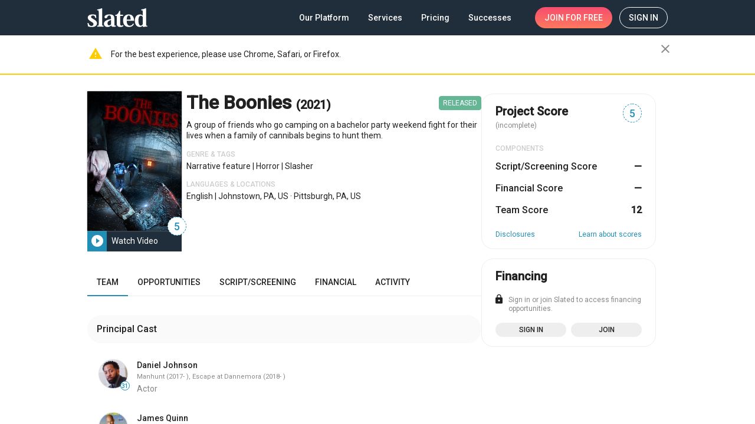

--- FILE ---
content_type: application/javascript
request_url: https://static.slated.com/slated/6040.45c54294803228ed.js
body_size: 7757
content:
"use strict";(self.webpackChunkslated=self.webpackChunkslated||[]).push([[6040],{20207:(Q,S,a)=>{a.d(S,{Ig:()=>O,Kc:()=>f,Rz:()=>h,Sh:()=>C,Vo:()=>l,Wj:()=>v,Zp:()=>j,hN:()=>m,rZ:()=>b,vL:()=>T,xL:()=>u});var s=a(65620),r=a(24394);const l=(0,s.PH)((0,r.dt)("[Activity] Fetch all activity"),(0,s.Ky)()),C=(0,s.PH)((0,r.dt)("[Activity] Set all activity"),(0,s.Ky)()),v=(0,s.PH)((0,r.dt)("[Activity] Fetch network activity"),(0,s.Ky)()),u=(0,s.PH)((0,r.dt)("[Activity] Set network activity"),(0,s.Ky)()),O=(0,s.PH)((0,r.dt)("[Activity] Set all activity success"),(0,s.Ky)()),b=(0,s.PH)((0,r.dt)("[Activity] Set network activity success"),(0,s.Ky)()),j=(0,s.PH)((0,r.dt)("[Activity] Set network activity has more results"),(0,s.Ky)()),T=(0,s.PH)((0,r.dt)("[Activity] Set all activity has more results"),(0,s.Ky)()),h=(0,s.PH)((0,r.dt)("[Activity] Reset activity store")),m=(0,s.PH)((0,r.dt)("[Activity] Fetch a new activity to a list of all activities")),f=(0,s.PH)((0,r.dt)("[Activity] Add a new activity to a list of all activities"),(0,s.Ky)())},81689:(Q,S,a)=>{a.d(S,{C:()=>R});var s=a(26991),r=a(65620),l=a(39646),C=a(63900),v=a(54004),u=a(70262),O=a(11365),b=a(65967),j=a(19323),T=a(24394),h=a(54706),m=a(20207),f=a(12834),_=a(5e3);let R=(()=>{class p{constructor(N,k,B){this.activityApi=N,this.actions$=k,this.store=B,this.onFetchLastNetworkActivity$=(0,s.GW)(()=>this.actions$.pipe((0,s.l4)(m.hN),(0,C.w)(()=>this.activityApi.fetchStream$(1,p.DEFAULT_ACTIVITY,p.DEFAULT_ACTIVITY,j.nk).pipe((0,v.U)(y=>y.items[0]?m.Kc(y.items[0]):T.HY),(0,u.K)(y=>(0,l.of)((0,T.bR)(m.hN,y))))))),this.onFetchActivity$=(0,s.GW)(()=>this.actions$.pipe((0,s.l4)(m.Wj),(0,O.M)(this.store.pipe((0,r.Ys)(f.$Y)),this.store.pipe((0,r.Ys)(f.LG)),this.store.pipe((0,r.Ys)(f.Yb))),(0,C.w)(([{data:y,count:I},x,$,M])=>{const w=y&&(null==x?void 0:x.length)?y*(I||p.NUMBER_OF_ACTIVITIES_ITEMS_ON_ACTIVITY_PAGE)-x.length:I||p.NUMBER_OF_ACTIVITIES_ITEMS_ON_ACTIVITY_PAGE;return y&&w<=0?(0,l.of)(m.xL({data:(0,h.XG)([...x])})):(this.store.dispatch(m.xL({data:(0,h.HW)(x)})),this.activityApi.fetchStream$(w,$||p.DEFAULT_ACTIVITY,M||p.DEFAULT_ACTIVITY,j.nk).pipe((0,v.U)(P=>m.rZ({data:(0,h.XG)(P)})),(0,u.K)(P=>(0,l.of)(m.xL({data:(0,h.MI)()}),(0,T.bR)(m.Wj,P)))))}))),this.onFetchAllActivity$=(0,s.GW)(()=>this.actions$.pipe((0,s.l4)(m.Vo),(0,O.M)(this.store.pipe((0,r.Ys)(f.hR)),this.store.pipe((0,r.Ys)(f.$z)),this.store.pipe((0,r.Ys)(f.pf))),(0,C.w)(([{data:y,count:I},x,$,M])=>{const w=y&&(null==x?void 0:x.length)?y*(I||p.NUMBER_OF_ACTIVITIES_ITEMS_ON_ACTIVITY_PAGE)-x.length:I||p.NUMBER_OF_ACTIVITIES_ITEMS_ON_ACTIVITY_PAGE;return y&&w<=0?(0,l.of)(m.Sh({data:(0,h.XG)([...x])})):(this.store.dispatch(m.Sh({data:(0,h.HW)(x)})),this.activityApi.fetchStreamAll$(w,$||p.DEFAULT_ACTIVITY,M||p.DEFAULT_ACTIVITY,j.nk).pipe((0,v.U)(P=>m.Ig({data:(0,h.XG)(P)})),(0,u.K)(P=>(0,l.of)(m.Sh({data:(0,h.MI)()}),(0,T.bR)(m.Vo,P)))))})))}}return p.NUMBER_OF_ACTIVITIES_ITEMS_ON_ACTIVITY_PAGE=10,p.NUMBER_OF_ACTIVITIES_ITEMS_ON_PROJECT_PAGE=10,p.DEFAULT_ACTIVITY=0,p.\u0275fac=function(N){return new(N||p)(_.LFG(b.B0),_.LFG(s.eX),_.LFG(r.yh))},p.\u0275prov=_.Yz7({token:p,factory:p.\u0275fac}),p})()},12834:(Q,S,a)=>{a.d(S,{$V:()=>m,$Y:()=>j,$z:()=>v,Fv:()=>b,LG:()=>T,U4:()=>f,Yb:()=>h,hR:()=>C,pf:()=>u,vo:()=>O});var s=a(65620),r=a(57579);const l=(0,s.ZF)("activity"),C=(0,s.P1)(l,_=>(0,r.yA)(_.network_all_stream)),v=(0,s.P1)(l,_=>_.network_all_stream_last_activity_id),u=(0,s.P1)(l,_=>_.network_all_stream_last_activity_timestamp),O=(0,s.P1)(l,_=>(0,r.mW)(_.network_all_stream)),b=(0,s.P1)(l,_=>_.network_all_stream_more_results),j=(0,s.P1)(l,_=>(0,r.yA)(_.network_stream)),T=(0,s.P1)(l,_=>_.network_stream_last_activity_id),h=(0,s.P1)(l,_=>_.network_stream_last_activity_timestamp),m=(0,s.P1)(l,_=>(0,r.mW)(_.network_stream)),f=(0,s.P1)(l,_=>_.network_stream_more_results)},26040:(Q,S,a)=>{a.r(S),a.d(S,{ProjectUpdatesModule:()=>re});var s=a(69808),r=a(47423),l=a(1402),C=a(4154),v=a(50703),u=a(41467),O=a(39646),b=a(63900),j=a(54004),T=a(18505),h=a(70262),m=a(28746),f=a(65967),_=a(96063),R=a(83476),p=a(64416),t=a(5e3),N=a(48966),k=a(41215),B=a(48799),y=a(53434),I=a(25245),x=a(37302),$=a(10936),M=a(1660),w=a(16503),P=a(68137);function z(i,o){1&i&&t._UZ(0,"div",16)}function X(i,o){if(1&i&&(t.TgZ(0,"div",8),t._UZ(1,"div",9),t.TgZ(2,"div",10),t._UZ(3,"div",11),t.TgZ(4,"div",12),t._UZ(5,"div",13)(6,"div",14),t.qZA()(),t.YNc(7,z,1,0,"div",15),t.qZA()),2&i){const e=o.last;t.ekj("sl8d-margin-bottom-negative",e),t.xp6(7),t.Q6J("ngIf",!e)}}function q(i,o){if(1&i&&(t.TgZ(0,"div",6),t.YNc(1,X,8,3,"div",7),t.qZA()),2&i){const e=t.oxw();t.xp6(1),t.Q6J("times",e.amount)}}function tt(i,o){if(1&i&&(t.ynx(0),t._uU(1,"New attachment: "),t.TgZ(2,"span",27),t._uU(3),t.TgZ(4,"mat-icon",28),t._uU(5,"attach_money"),t.qZA()(),t.BQk()),2&i){const e=t.oxw().$implicit;t.xp6(3),t.hij("",e.description||"Investor"," ")}}function et(i,o){if(1&i&&(t.ynx(0),t.TgZ(1,"span",27),t._uU(2),t.TgZ(3,"mat-icon",28),t._uU(4),t.qZA()(),t.BQk()),2&i){const e=o.$implicit;t.xp6(2),t.hij("",e.role," "),t.xp6(2),t.Oqu(e.type)}}function it(i,o){if(1&i&&(t.ynx(0),t._uU(1," New attachment: "),t.YNc(2,et,5,2,"ng-container",29),t.BQk()),2&i){const e=t.oxw().$implicit;t.xp6(2),t.Q6J("ngForOf",e.role_list)}}function nt(i,o){if(1&i&&(t.ynx(0),t._uU(1," New attachment: "),t.TgZ(2,"span",27),t._uU(3),t.TgZ(4,"mat-icon",28),t._uU(5,"business"),t.qZA()(),t.BQk()),2&i){const e=t.oxw().$implicit;t.xp6(3),t.hij("",e.description||"Company"," ")}}function ot(i,o){1&i&&(t.ynx(0),t._uU(1,"Project owner"),t.BQk())}function at(i,o){1&i&&(t.ynx(0),t._uU(1,"New tracker"),t.BQk())}function st(i,o){if(1&i&&(t.TgZ(0,"p",30),t._uU(1),t.ALo(2,"date"),t.qZA()),2&i){const e=t.oxw().$implicit,n=t.oxw(2);t.xp6(1),t.Oqu(t.xi3(2,1,e.timestamp,n.getTimeFormat(e.timestamp)))}}function ct(i,o){if(1&i&&t._UZ(0,"avatar",31),2&i){const e=t.oxw().$implicit,n=t.oxw(2);t.Q6J("url","film"!==e[n.object].type&&"tpvu"!==e[n.object].type&&e[n.object].absolute_url)("isRound","user"===e[n.object].type||"tpvu"===e[n.object].type)("isPortrait","film"===e[n.object].type)("title",e[n.object].name)("score",e[n.object].score)("image",e[n.object].medium_image_url)}}function rt(i,o){1&i&&t.GkF(0)}const Y=function(i){return{item:i}},Z=function(i){return{$implicit:i}};function lt(i,o){if(1&i&&t.YNc(0,rt,1,0,"ng-container",32),2&i){const e=t.oxw().$implicit;t.oxw(2);const n=t.MAs(10);t.Q6J("ngTemplateOutlet",n)("ngTemplateOutletContext",t.VKq(4,Z,t.VKq(2,Y,e)))}}function _t(i,o){1&i&&t.GkF(0)}function pt(i,o){if(1&i&&(t.ynx(0),t.YNc(1,_t,1,0,"ng-container",32),t.BQk()),2&i){const e=t.oxw().$implicit;t.oxw(2);const n=t.MAs(4);t.xp6(1),t.Q6J("ngTemplateOutlet",n)("ngTemplateOutletContext",t.VKq(4,Z,t.VKq(2,Y,e)))}}function mt(i,o){1&i&&t.GkF(0)}function dt(i,o){if(1&i&&(t.ynx(0),t.YNc(1,mt,1,0,"ng-container",32),t.BQk()),2&i){const e=t.oxw().$implicit;t.oxw(2);const n=t.MAs(4);t.xp6(1),t.Q6J("ngTemplateOutlet",n)("ngTemplateOutletContext",t.VKq(4,Z,t.VKq(2,Y,e)))}}function gt(i,o){1&i&&t.GkF(0)}function vt(i,o){if(1&i&&(t.ynx(0),t.YNc(1,gt,1,0,"ng-container",32),t.BQk()),2&i){const e=t.oxw().$implicit;t.oxw(2);const n=t.MAs(8),c=t.MAs(6);t.xp6(1),t.Q6J("ngTemplateOutlet","company"===e.targets[0].type?n:c)("ngTemplateOutletContext",t.VKq(4,Z,t.VKq(2,Y,e)))}}function ut(i,o){1&i&&t.GkF(0)}function ft(i,o){if(1&i&&(t.ynx(0),t.YNc(1,ut,1,0,"ng-container",32),t.BQk()),2&i){const e=t.oxw().$implicit;t.oxw(2);const n=t.MAs(4);t.xp6(1),t.Q6J("ngTemplateOutlet",n)("ngTemplateOutletContext",t.VKq(4,Z,t.VKq(2,Y,e)))}}function xt(i,o){if(1&i&&(t.ynx(0),t.TgZ(1,"div",33),t._uU(2),t.qZA(),t.BQk()),2&i){const e=t.oxw().$implicit,n=t.oxw(2);t.xp6(2),t.hij("",e[n.object].name," published profile")}}function ht(i,o){if(1&i&&(t.ynx(0),t.TgZ(1,"div",33),t._uU(2),t.qZA(),t.BQk()),2&i){const e=t.oxw().$implicit,n=t.oxw(2);t.xp6(2),t.hij("",e[n.object].name," updated synopsis")}}function yt(i,o){if(1&i&&(t.ynx(0),t.TgZ(1,"div",33),t._uU(2),t.qZA(),t.BQk()),2&i){const e=t.oxw().$implicit,n=t.oxw(2);t.xp6(2),t.hij("",e[n.object].name," added trailer")}}function Tt(i,o){if(1&i&&(t.ynx(0),t.TgZ(1,"div",33),t._uU(2),t.qZA(),t.BQk()),2&i){const e=t.oxw().$implicit,n=t.oxw(2);t.xp6(2),t.AsE("",e[n.object].name," updated ",e.text_target,"")}}function At(i,o){if(1&i&&(t.ynx(0),t.TgZ(1,"div",33),t._uU(2),t.qZA(),t.BQk()),2&i){const e=t.oxw().$implicit,n=t.oxw(2);t.xp6(2),t.hij("",e[n.object].name," updated financial information")}}function Ct(i,o){if(1&i&&(t.ynx(0),t.TgZ(1,"div",33),t._uU(2),t.ALo(3,"lowercase"),t.qZA(),t.BQk()),2&i){const e=t.oxw().$implicit,n=t.oxw(2);t.xp6(2),t.AsE("",e[n.object].name," completed ",t.lcZ(3,2,e.text_target),"")}}function St(i,o){if(1&i&&(t.ynx(0),t.TgZ(1,"div",33),t._uU(2),t.qZA(),t.BQk()),2&i){const e=t.oxw().$implicit,n=t.oxw(2);t.xp6(2),t.hij("",e[n.object].name," published profile")}}function Ot(i,o){if(1&i&&(t.ynx(0),t.TgZ(1,"div",33),t._uU(2),t.qZA(),t.BQk()),2&i){const e=t.oxw().$implicit,n=t.oxw(2);t.xp6(2),t.hij("",e[n.object].name," shared project")}}function jt(i,o){if(1&i&&(t.ynx(0),t.TgZ(1,"div",33),t._uU(2),t.qZA(),t.TgZ(3,"div",34),t._uU(4),t.qZA(),t.BQk()),2&i){const e=t.oxw().$implicit,n=t.oxw(2);t.xp6(2),t.hij("",e[n.object].name," updated status"),t.xp6(2),t.Oqu(e.description)}}function Pt(i,o){1&i&&t.GkF(0)}function bt(i,o){if(1&i&&(t.ynx(0),t.YNc(1,Pt,1,0,"ng-container",32),t.BQk()),2&i){const e=t.oxw().$implicit;t.oxw(2);const n=t.MAs(8);t.xp6(1),t.Q6J("ngTemplateOutlet",n)("ngTemplateOutletContext",t.VKq(4,Z,t.VKq(2,Y,e)))}}function It(i,o){if(1&i&&(t.TgZ(0,"span",44),t._uU(1),t.qZA()),2&i){const e=t.oxw(2).$implicit;t.xp6(1),t.AsE("to ",e.text_target," member",e.text_target>1?"s":"","")}}function Et(i,o){1&i&&(t.TgZ(0,"span",45),t._uU(1,"Shared with you"),t.qZA())}function Mt(i,o){if(1&i){const e=t.EpF();t.ynx(0),t.TgZ(1,"div",35)(2,"div",36),t._uU(3),t.qZA(),t.YNc(4,It,2,2,"span",37),t.YNc(5,Et,2,0,"span",38),t.qZA(),t._UZ(6,"div",39),t.ALo(7,"safe"),t.ALo(8,"externalLink"),t.ALo(9,"detagHtml"),t.TgZ(10,"div",40)(11,"button",41),t.NdJ("click",function(){t.CHM(e);const c=t.oxw().$implicit;return t.oxw(2).shareActivity(c)}),t.TgZ(12,"mat-icon",42),t._uU(13,"share"),t.qZA(),t.TgZ(14,"span",43),t._uU(15,"Share"),t.qZA()()(),t.BQk()}if(2&i){const e=t.oxw().$implicit,n=t.oxw(2);t.xp6(3),t.hij("",e[n.object].name," sent an update"),t.xp6(1),t.Q6J("ngIf",e.text_target),t.xp6(1),t.Q6J("ngIf",n.sharedActivity),t.xp6(1),t.Q6J("innerHTML",t.xi3(7,5,t.lcZ(8,8,t.lcZ(9,10,e.description)),"html"),t.oJD),t.xp6(5),t.Q6J("disabled",n.shortLinkPending)}}const wt=function(){return["company_added","film_added_financing"]};function Ut(i,o){if(1&i&&(t.TgZ(0,"li",19)(1,"div",20),t.YNc(2,tt,6,1,"ng-container",21),t.YNc(3,it,3,1,"ng-container",21),t.YNc(4,nt,6,1,"ng-container",21),t.YNc(5,ot,2,0,"ng-container",21),t.YNc(6,at,2,0,"ng-container",21),t.qZA(),t.YNc(7,st,3,4,"p",22),t.TgZ(8,"div",23),t.YNc(9,ct,1,6,"avatar",24),t.YNc(10,lt,1,6,"ng-template",null,25,t.W1O),t.TgZ(12,"div",26),t.YNc(13,pt,2,6,"ng-container",21),t.YNc(14,dt,2,6,"ng-container",21),t.YNc(15,vt,2,6,"ng-container",21),t.YNc(16,ft,2,6,"ng-container",21),t.YNc(17,xt,3,1,"ng-container",21),t.YNc(18,ht,3,1,"ng-container",21),t.YNc(19,yt,3,1,"ng-container",21),t.YNc(20,Tt,3,2,"ng-container",21),t.YNc(21,At,3,1,"ng-container",21),t.YNc(22,Ct,4,4,"ng-container",21),t.YNc(23,St,3,1,"ng-container",21),t.YNc(24,Ot,3,1,"ng-container",21),t.YNc(25,jt,5,2,"ng-container",21),t.YNc(26,bt,2,6,"ng-container",21),t.YNc(27,Mt,16,12,"ng-container",21),t.qZA()()()),2&i){const e=o.$implicit,n=t.MAs(11),c=t.oxw(2);t.ekj("_accent","update"===c.verbToTypesObj[e.verb]),t.Q6J("id","activity_item_"+e.activity_id),t.xp6(1),t.Q6J("ngSwitch",c.verbToTypesObj[e.verb]),t.xp6(1),t.Q6J("ngSwitchCase","film_added_financing"),t.xp6(1),t.Q6J("ngSwitchCase","film_added_role"),t.xp6(1),t.Q6J("ngSwitchCase","company_added"),t.xp6(1),t.Q6J("ngSwitchCase","film_approved_owner"),t.xp6(1),t.Q6J("ngSwitchCase","tracking"),t.xp6(1),t.Q6J("ngIf",e.timestamp),t.xp6(2),t.Q6J("ngIf",!t.DdM(28,wt).includes(c.verbToTypesObj[e.verb]))("ngIfElse",n),t.xp6(3),t.Q6J("ngSwitch",c.verbToTypesObj[e.verb]),t.xp6(1),t.Q6J("ngSwitchCase","film_added_role"),t.xp6(1),t.Q6J("ngSwitchCase","tracking"),t.xp6(1),t.Q6J("ngSwitchCase","film_added_financing"),t.xp6(1),t.Q6J("ngSwitchCase","film_approved_owner"),t.xp6(1),t.Q6J("ngSwitchCase","film_approved"),t.xp6(1),t.Q6J("ngSwitchCase","film_synopsis"),t.xp6(1),t.Q6J("ngSwitchCase","film_trailer"),t.xp6(1),t.Q6J("ngSwitchCase","film_profile"),t.xp6(1),t.Q6J("ngSwitchCase","film_financials"),t.xp6(1),t.Q6J("ngSwitchCase","film_completed_financing"),t.xp6(1),t.Q6J("ngSwitchCase","published"),t.xp6(1),t.Q6J("ngSwitchCase","shared"),t.xp6(1),t.Q6J("ngSwitchCase","status"),t.xp6(1),t.Q6J("ngSwitchCase","company_added"),t.xp6(1),t.Q6J("ngSwitchCase","update")}}function Yt(i,o){if(1&i){const e=t.EpF();t.TgZ(0,"ul",17),t.NdJ("ngAfterInit",function(){return t.CHM(e),t.oxw().scrollIntoViewIfNeeded()}),t.YNc(1,Ut,28,29,"li",18),t.qZA()}if(2&i){const e=t.oxw();t.xp6(1),t.Q6J("ngForOf",e.activity)("ngForTrackBy",e.trackByFn)}}function Zt(i,o){if(1&i&&(t.TgZ(0,"span",50),t._uU(1),t.qZA()),2&i){const e=t.oxw().$implicit,n=t.oxw();t.xp6(1),t.Oqu(e.item[n.object].name)}}function Nt(i,o){if(1&i&&(t.TgZ(0,"a",51),t._uU(1),t.qZA()),2&i){const e=t.oxw().$implicit,n=t.oxw();t.Q6J("href",e.item[n.object].absolute_url,t.LSH),t.xp6(1),t.Oqu(e.item[n.object].name)}}function $t(i,o){1&i&&(t.ynx(0),t._uU(1," | "),t.BQk())}function Qt(i,o){if(1&i&&(t.YNc(0,Zt,2,1,"span",46),t.YNc(1,Nt,2,2,"ng-template",null,47,t.W1O),t.TgZ(3,"div",48),t._uU(4),t.YNc(5,$t,2,0,"ng-container",49),t._uU(6),t.qZA()),2&i){const e=o.$implicit,n=t.MAs(2),c=t.oxw();t.Q6J("ngIf","tpvu"===e.item[c.object].type)("ngIfElse",n),t.xp6(4),t.Oqu(e.item[c.object].professions.join(", ")),t.xp6(1),t.Q6J("ngIf",(null==e.item[c.object].professions?null:e.item[c.object].professions.length)&&e.item[c.object].locations),t.xp6(1),t.Oqu(e.item[c.object].locations)}}function Lt(i,o){1&i&&(t.ynx(0),t._uU(1," | "),t.BQk())}function Rt(i,o){if(1&i&&(t.TgZ(0,"a",51),t._uU(1),t.qZA(),t.TgZ(2,"div",48),t._uU(3),t.YNc(4,Lt,2,0,"ng-container",49),t._uU(5),t.qZA()),2&i){const e=o.$implicit;t.Q6J("href",e.item.targets[0].absolute_url,t.LSH),t.xp6(1),t.Oqu(e.item.targets[0].name),t.xp6(2),t.Oqu(e.item.targets[0].professions.join(", ")),t.xp6(1),t.Q6J("ngIf",(null==e.item.targets[0].professions?null:e.item.targets[0].professions.length)&&e.item.targets[0].locations),t.xp6(1),t.Oqu(e.item.targets[0].locations)}}function kt(i,o){if(1&i&&(t.TgZ(0,"span",50),t._uU(1),t.qZA(),t.TgZ(2,"div",48),t._uU(3),t.qZA()),2&i){const e=o.$implicit;t.xp6(1),t.Oqu(e.item.targets[0].name),t.xp6(2),t.Oqu(e.item.targets[0].company_tags)}}function Bt(i,o){if(1&i&&t._UZ(0,"avatar",52),2&i){const e=o.$implicit;t.Q6J("isRound","user"===e.item.targets[0].type)("title",e.item.targets[0].name)("score",e.item.targets[0].score)("image",e.item.targets[0].medium_image_url)}}const D={"added a company":"company_added","added financing from":"film_added_financing","was added to":"film_added_role","published profile":"film_approved","published profile with":"film_approved","has listed":"film_approved_owner",completed:"film_completed_financing","updated profile":"film_profile","updated profile:":"film_profile","updated its synopsis":"film_synopsis","added a trailer":"film_trailer","updated financial information":"film_financials","updated financial information:":"film_financials","has updated status to:":"status","is tracking":"tracking","sent an update:":"update",shared:"shared","published its profile":"published"};let Jt=(()=>{class i{constructor(e,n,c,d,A,g){this.baseLayoutService=e,this.cdr=n,this.dialog=c,this.projectPageSupportService=d,this.searchApi=A,this.stateService=g,this.loaded=!1,this.amount=6,this.object="entity",this.verbToTypesObj=D,this.shortLinkPending=!1}set actorRoles(e){this._actorRoles=e,this.activity&&this.setActivity(this.activity)}set activity(e){this._activity=this.setActivity(e)}get activity(){return this._activity}getTimeFormat(e){return(0,_.m)(new Date(e).getTime(),["monthDayYear","monthDay","today"])}trackByFn(e,n){return n.id}ngOnDestroy(){}isFilm(e){return"film"===e.type}isViewable(e){return!this.isFilm(e)||e.is_viewable}getHiddenReason(e){return"H"===e.privacy?"Sorry, that project\u2019s profile is hidden":"You do not have permissions to perform this action"}shareActivity(e){this.shortLinkPending=!0,(0,O.of)(!0).pipe((0,b.w)(()=>{const n=`${location.origin}${location.pathname}?action=shared-activity%26activity=${e.activity_id}`;return this.linkToShare!==n?(this.linkToShare=n,this.searchApi.generateShortLink$(this.linkToShare).pipe((0,j.U)(c=>c.url))):(0,O.of)(this.projectPageSupportService.shortLink)}),(0,T.b)(n=>this.projectPageSupportService.shortLink=n),(0,h.K)(()=>(this.projectPageSupportService.shortLink=this.linkToShare,(0,O.of)(!0))),(0,m.x)(()=>{this.shortLinkPending=!1,setTimeout(()=>this.cdr.markForCheck())})).subscribe(()=>this.projectPageSupportService.handleShortLinkResponse(this.project,this.linkToShare,this.projectPageSupportService.shortLink))}scrollIntoViewIfNeeded(){if(this.sharedActivity){const e=document.getElementById(`activity_item_${this.sharedActivity}`);if(e){const n=(window.innerHeight-this.stateService.headerHeight)/2-55;setTimeout(()=>this.baseLayoutService.scrollToElement(e,null,{offset:n}))}else setTimeout(()=>this.scrollIntoViewIfNeeded(),300)}}setActivity(e){return e&&e.map(n=>{switch(D[n.verb]){case"film_added_role":n.role_list=Array.from(new Set(n.description.replace(" as ","").split(",  ")).values()).map(c=>{var d;let A="movie";return(null===(d=this._actorRoles)||void 0===d?void 0:d.role_tags.some(g=>g.name===c))&&(A="person"),{role:c,type:A}});break;case"company_added":n.description=n.description.replace(" as ","")}return n})}}return i.\u0275fac=function(e){return new(e||i)(t.Y36(R.N),t.Y36(t.sBO),t.Y36(N.uw),t.Y36(p.G),t.Y36(f.Wq),t.Y36(k.b))},i.\u0275cmp=t.Xpm({type:i,selectors:[["stream"]],inputs:{sharedActivity:"sharedActivity",actorRoles:"actorRoles",activity:"activity",loaded:"loaded",amount:"amount",object:"object",project:"project"},decls:11,vars:2,consts:[["class","skeleton sl8d-full-width sl8d-padding-vert",4,"ngIf","ngIfElse"],["activitiesTmpl",""],["userDetailsTmpl",""],["targetUserDetailsTmpl",""],["companyDetailsTmpl",""],["nonCompanyAvatarTmpl",""],[1,"skeleton","sl8d-full-width","sl8d-padding-vert"],["class","skeleton__group",3,"sl8d-margin-bottom-negative",4,"times"],[1,"skeleton__group"],[1,"skeleton__line","sl8d-margin-bottom-xs","_sm","_mw-33"],[1,"sl8d-flex"],[1,"skeleton__circle","sl8d-margin-right-sm","_w-50px"],[1,"sl8d-flex-grow","sl8d-padding-top-xs"],[1,"skeleton__line","sl8d-margin-bottom-sm","_sm","_mw-40"],[1,"skeleton__line","sl8d-margin-bottom-sm","_sm","_mw-50"],["class","skeleton__divider sl8d-margin-top-xxs",4,"ngIf"],[1,"skeleton__divider","sl8d-margin-top-xxs"],[1,"sl8d-margin-bottom-l",3,"ngAfterInit"],["class","sl8d-relative sl8d-padding-top sl8d-padding-bottom-sm user-activity-item",3,"id","_accent",4,"ngFor","ngForOf","ngForTrackBy"],[1,"sl8d-relative","sl8d-padding-top","sl8d-padding-bottom-sm","user-activity-item",3,"id"],[1,"activity-top-line","sl8d-body-2","sl8d-margin-bottom-xxs",3,"ngSwitch"],[4,"ngSwitchCase"],["class","sl8d-caption timestamp sl8d-de-em-dark",4,"ngIf"],[1,"sl8d-flex","sl8d-margin-left-xxs-negative","sl8d-align-items-start"],["class","_small",3,"url","isRound","isPortrait","title","score","image",4,"ngIf","ngIfElse"],["nonCompanyAvatarRootTmpl",""],[1,"activity-content-text","sl8d-padding-top-xs","sl8d-padding-left-xs","sl8d-margin-bottom-xxs-negative","sl8d-flex-grow",3,"ngSwitch"],[1,"sl8d-nowrap"],[1,"top-line-icon"],[4,"ngFor","ngForOf"],[1,"sl8d-caption","timestamp","sl8d-de-em-dark"],[1,"_small",3,"url","isRound","isPortrait","title","score","image"],[4,"ngTemplateOutlet","ngTemplateOutletContext"],[1,"sl8d-body-2","activity-title"],[1,"sl8d-margin-top-xs","sl8d-body-2"],[1,"activity-title-wrap"],[1,"sl8d-body-2","sl8d-text-accent","activity-title","sl8d-margin-right-xs"],["class","sl8d-fine-print sl8d-de-em-dark sl8d-nowrap",4,"ngIf"],["class","shared-with-user sl8d-fine-print-heavy sl8d-de-em-dark sl8d-margin-left-xs sl8d-inline-block",4,"ngIf"],["slExternalLink","",1,"sl8d-margin-top-xs","sl8d-body-2",3,"innerHTML"],[1,"activity-share-wrap","sl8d-text-align-right","sl8d-margin-top-xxs"],["type","button",1,"share-btn","sl8d-inline-flex","sl8d-align-items-center","sl8d-link","sl8d-decoration-none",3,"disabled","click"],[1,"sl8d-decoration-none"],[1,"sl8d-link","sl8d-caption"],[1,"sl8d-fine-print","sl8d-de-em-dark","sl8d-nowrap"],[1,"shared-with-user","sl8d-fine-print-heavy","sl8d-de-em-dark","sl8d-margin-left-xs","sl8d-inline-block"],["class","sl8d-body-2",4,"ngIf","ngIfElse"],["userLinkTmpl",""],[1,"sl8d-caption","sl8d-de-em-dark","sl8d-margin-top-xxs"],[4,"ngIf"],[1,"sl8d-body-2"],["target","_self",1,"sl8d-body-2","sl8d-link",3,"href"],[1,"_small",3,"isRound","title","score","image"]],template:function(e,n){if(1&e&&(t.YNc(0,q,2,1,"div",0),t.YNc(1,Yt,2,2,"ng-template",null,1,t.W1O),t.YNc(3,Qt,7,5,"ng-template",null,2,t.W1O),t.YNc(5,Rt,6,5,"ng-template",null,3,t.W1O),t.YNc(7,kt,4,2,"ng-template",null,4,t.W1O),t.YNc(9,Bt,1,4,"ng-template",null,5,t.W1O)),2&e){const c=t.MAs(2);t.Q6J("ngIf",!n.loaded)("ngIfElse",c)}},directives:[s.O5,B.T,y.o,s.sg,s.RF,s.n9,I.Hw,x.A,s.tP,$.V],pipes:[s.uU,s.i8,M.y,w.f,P.D],styles:[".timestamp[_ngcontent-%COMP%]{position:absolute;right:0;top:19px}._accent[_ngcontent-%COMP%]   .timestamp[_ngcontent-%COMP%]{top:26px}.user-activity-item[_ngcontent-%COMP%]{border-bottom:1px solid #eee}.user-activity-item._accent[_ngcontent-%COMP%]{border-bottom-color:#218eb7}.user-activity-item._accent[_ngcontent-%COMP%]   .timestamp[_ngcontent-%COMP%]{color:#218eb7}.share-btn[_ngcontent-%COMP%]   mat-icon[_ngcontent-%COMP%]{transform:scale(.6)}.shared-with-user[_ngcontent-%COMP%]{padding:0 8px;background:#ffcc00;line-height:20px}.top-line-icon[_ngcontent-%COMP%]{transform:translateY(7px);line-height:.2;margin-right:7px}.activity-title[_ngcontent-%COMP%]{display:inline-block}.activity-top-line[_ngcontent-%COMP%]{max-width:calc(100% - 85px)}.activity-content-text[_ngcontent-%COMP%]{max-width:calc(100% - 141px)}.activity-top-line[_ngcontent-%COMP%]:empty{display:none}.activity-share-wrap[_ngcontent-%COMP%]{width:calc(100% + 85px)}"]}),i})();var Dt=a(93075),Ft=a(4834);let Kt=(()=>{class i{}return i.\u0275fac=function(e){return new(e||i)},i.\u0275mod=t.oAB({type:i}),i.\u0275inj=t.cJS({imports:[[v.Y,s.ez,Dt.u5,Ft.t,I.Ps,l.Bz]]}),i})();var L=a(44987),E=a(65620),F=a(61135),Vt=a(39841),J=a(95698),K=a(39300),Wt=a(87593),Gt=a(3596),V=a(99493),W=a(53092),Ht=a(31302),zt=a(81689),G=a(1982),H=a(30896),Xt=a(67631);function ie(i,o){if(1&i){const e=t.EpF();t.TgZ(0,"button",5),t.NdJ("click",function(){return t.CHM(e),t.oxw(2).loadMoreNextActivity()}),t._uU(1),t.qZA()}if(2&i){const e=t.oxw().ngIf;t.Q6J("disabled",e.statusNext.pending||e.statusPrev.pending),t.xp6(1),t.Oqu(e.statusNext.pending?"Loading...":"Load More")}}function ne(i,o){if(1&i){const e=t.EpF();t.TgZ(0,"button",5),t.NdJ("click",function(){return t.CHM(e),t.oxw(2).loadMorePrevActivity()}),t._uU(1),t.qZA()}if(2&i){const e=t.oxw().ngIf;t.Q6J("disabled",e.statusNext.pending||e.statusPrev.pending),t.xp6(1),t.Oqu(e.statusPrev.pending?"Loading...":"Load More")}}function oe(i,o){if(1&i&&t._uU(0),2&i){const e=t.oxw(3);t.Oqu(e.errorMessage.loadingData)}}function ae(i,o){if(1&i){const e=t.EpF();t.TgZ(0,"sl-promotion",6),t.YNc(1,oe,1,1,"ng-template",null,7,t.W1O),t.TgZ(3,"div",8)(4,"button",9),t.NdJ("click",function(){return t.CHM(e),t.oxw(2).loadMorePrevActivity()}),t._uU(5,"Try again"),t.qZA()()()}}function se(i,o){if(1&i&&(t.ynx(0),t.YNc(1,ie,2,2,"button",1),t.ALo(2,"async"),t._UZ(3,"stream",2),t.ALo(4,"async"),t.YNc(5,ne,2,2,"button",3),t.ALo(6,"async"),t.YNc(7,ae,6,0,"sl-promotion",4),t.ALo(8,"async"),t.BQk()),2&i){const e=o.ngIf,n=t.oxw();t.xp6(1),t.Q6J("ngIf",(e.statusNext.pending||!t.lcZ(2,8,n.activityError$))&&e.activities.more_next_results),t.xp6(2),t.Q6J("sharedActivity",n.sharedActivity)("activity",e.activities.items)("project",t.lcZ(4,10,n.project$))("actorRoles",n.actorRoles)("loaded",e.loaded),t.xp6(2),t.Q6J("ngIf",(e.statusPrev.pending||!t.lcZ(6,12,n.activityError$))&&e.activities.more_prev_results),t.xp6(2),t.Q6J("ngIf",t.lcZ(8,14,n.activityError$))}}let U=class{constructor(o,e,n,c,d,A){this.activityApi=o,this.cacheService=e,this.cdr=n,this.projectPageSupportService=c,this.store=d,this.tagsApi=A,this.errorMessage=Gt.B,this.project$=this.store.pipe((0,E.Ys)(H.iV)),this.queryParams$=this.store.pipe((0,E.Ys)(V.ac)),this.activityError$=new F.X(null),this.projectActivity$=new F.X({statusNext:{loaded:!1,pending:!1},statusPrev:{loaded:!1,pending:!1},activities:{items:[]},loaded:!1})}ngOnInit(){this.store.pipe((0,E.Ys)(W.EA),(0,J.q)(1),(0,K.h)(o=>o.is_authenticated),(0,b.w)(()=>this.cacheService.cache("persona_roles",this.tagsApi.searchRole$().pipe((0,Ht.f)())))).subscribe({next:o=>{this.actorRoles=o.find(e=>"Actor"===e.role_type),this.cdr.detectChanges()},error:()=>this.cacheService.flush("persona_roles")}),this.store.pipe((0,E.Ys)(V.ac),(0,L.t)(this),(0,J.q)(1),(0,K.h)(({action:o,activity:e})=>"shared-activity"===o&&e),(0,T.b)(({activity:e})=>this.sharedActivity=e),(0,T.b)(o=>{var c=function(i,o){var e={};for(var n in i)Object.prototype.hasOwnProperty.call(i,n)&&o.indexOf(n)<0&&(e[n]=i[n]);if(null!=i&&"function"==typeof Object.getOwnPropertySymbols){var c=0;for(n=Object.getOwnPropertySymbols(i);c<n.length;c++)o.indexOf(n[c])<0&&Object.prototype.propertyIsEnumerable.call(i,n[c])&&(e[n[c]]=i[n[c]])}return e}(o,["action","activity"]);return(0,Wt.G)(c)})).subscribe(),(0,Vt.a)([this.store.pipe((0,E.Ys)(W.EA)),this.store.pipe((0,E.Ys)(H.Sx))]).pipe((0,T.b)(([o,e])=>{this.filmContentType=o.film_content_type,this.projectId=e}),(0,J.q)(1),(0,L.t)(this)).subscribe(()=>this.loadMorePrevActivity(!0)),this.projectPageSupportService.reFetchActivity$.pipe((0,L.t)(this)).subscribe(()=>{this.loadMorePrevActivity()})}ngOnDestroy(){}loadMoreNextActivity(){var o;const e=this.projectActivity$.value;this.sharedActivity=null,this.activityError$.next(null),this.projectActivity$.next(Object.assign(Object.assign({},e),{statusNext:{loaded:!!(null===(o=e.activities.items)||void 0===o?void 0:o.length),pending:!0}})),this.loadActivities(e,!0)}loadMorePrevActivity(o=!1){var e;o||(this.sharedActivity=null);const n=this.projectActivity$.value;this.activityError$.next(null),this.projectActivity$.next(Object.assign(Object.assign({},n),{statusPrev:{loaded:!!(null===(e=n.activities.items)||void 0===e?void 0:e.length),pending:!0}})),this.loadActivities(n,!1,this.sharedActivity)}loadActivities(o,e,n=null){this.activityApi.fetchStreamItem$(this.filmContentType,this.projectId,zt.C.NUMBER_OF_ACTIVITIES_ITEMS_ON_PROJECT_PAGE+(e?1:0),e?o.activities.last_next_activity_id:o.activities.last_prev_activity_id,e?o.activities.last_next_parameter:o.activities.last_prev_parameter,e?o.activities.last_prev_activity_id:n).pipe((0,m.x)(()=>this.projectActivity$.next(Object.assign(Object.assign({},this.projectActivity$.value),{statusPrev:Object.assign(Object.assign({},o.statusPrev),{pending:!1}),statusNext:Object.assign(Object.assign({},o.statusNext),{pending:!1}),loaded:!0})))).subscribe({next:c=>{const d={};[...this.projectActivity$.value.activities.items,...c.items.map(g=>(g.timestamp_id=g.timestamp.replace(/:/g,"_"),g))].forEach(g=>d[g.activity_id]=g);const A=Object.keys(d).map(g=>d[g]).sort((g,le)=>g.activity_id>le.activity_id?-1:1);this.projectActivity$.next(Object.assign(Object.assign({},this.projectActivity$.value),{activities:{items:A,last_prev_activity_id:e?this.projectActivity$.value.activities.last_prev_activity_id:c.last_activity_id,last_next_activity_id:e?c.last_activity_id:this.projectActivity$.value.activities.last_next_activity_id,last_prev_parameter:e?this.projectActivity$.value.activities.last_prev_parameter:c.last_parameter,last_next_parameter:e?c.last_parameter:this.projectActivity$.value.activities.last_next_parameter,more_prev_results:e||n?"boolean"!=typeof this.projectActivity$.value.activities.more_prev_results||this.projectActivity$.value.activities.more_prev_results:c.more_results,more_next_results:e||n?c.more_results:"boolean"==typeof this.projectActivity$.value.activities.more_next_results&&this.projectActivity$.value.activities.more_next_results}}))},error:c=>this.activityError$.next(c)})}};U.\u0275fac=function(o){return new(o||U)(t.Y36(f.B0),t.Y36(G.QM),t.Y36(t.sBO),t.Y36(p.G),t.Y36(E.yh),t.Y36(f.vO))},U.\u0275cmp=t.Xpm({type:U,selectors:[["ng-component"]],decls:2,vars:3,consts:[[4,"ngIf"],["class","sl8d-margin-horizontal-auto sl8d-margin-top sl8d-table","type","button","mat-button","",3,"disabled","click",4,"ngIf"],["object","entity",3,"sharedActivity","activity","project","actorRoles","loaded"],["type","button","class","sl8d-margin-horizontal-auto sl8d-margin-top sl8d-table","mat-button","",3,"disabled","click",4,"ngIf"],["icon","error","color","error",4,"ngIf"],["type","button","mat-button","",1,"sl8d-margin-horizontal-auto","sl8d-margin-top","sl8d-table",3,"disabled","click"],["icon","error","color","error"],["content",""],["aside",""],["mat-button","",1,"sl8d-flat","sl8d-full-width",3,"click"]],template:function(o,e){1&o&&(t.YNc(0,se,9,16,"ng-container",0),t.ALo(1,"async")),2&o&&t.Q6J("ngIf",t.lcZ(1,1,e.projectActivity$))},directives:[s.O5,r.lW,Jt,Xt.e],pipes:[s.Ov],encapsulation:2,changeDetection:0}),U=function(i,o,e,n){var A,c=arguments.length,d=c<3?o:null===n?n=Object.getOwnPropertyDescriptor(o,e):n;if("object"==typeof Reflect&&"function"==typeof Reflect.decorate)d=Reflect.decorate(i,o,e,n);else for(var g=i.length-1;g>=0;g--)(A=i[g])&&(d=(c<3?A(d):c>3?A(o,e,d):A(o,e))||d);return c>3&&d&&Object.defineProperty(o,e,d),d}([(0,L.c)(),function(i,o){if("object"==typeof Reflect&&"function"==typeof Reflect.metadata)return Reflect.metadata("design:paramtypes",o)}(0,[f.B0,G.QM,t.sBO,p.G,E.yh,f.vO])],U);const ce=[{path:"",component:U}];let re=(()=>{class i{}return i.\u0275fac=function(e){return new(e||i)},i.\u0275mod=t.oAB({type:i}),i.\u0275inj=t.cJS({imports:[[C.y,v.Y,s.ez,r.ot,u.E$,l.Bz.forChild(ce),Kt]]}),i})()},48799:(Q,S,a)=>{a.d(S,{T:()=>r});var s=a(5e3);let r=(()=>{class l{constructor(v,u){this.containerRef=v,this.tpl=u}set times(v){this.containerRef.clear();for(let u=0;u<v;u++)this.containerRef.createEmbeddedView(this.tpl,{$implicit:u,last:u===v-1,first:0===u})}}return l.\u0275fac=function(v){return new(v||l)(s.Y36(s.s_b),s.Y36(s.Rgc))},l.\u0275dir=s.lG2({type:l,selectors:[["","times",""]],inputs:{times:"times"}}),l})()}}]);

--- FILE ---
content_type: application/javascript
request_url: https://static.slated.com/slated/6911.4e8afc94227778e4.js
body_size: 20880
content:
"use strict";(self.webpackChunkslated=self.webpackChunkslated||[]).push([[6911],{59655:(J,V,a)=>{a.d(V,{K:()=>l});var r=a(5e3),t=a(67399),v=a(69808),O=a(54968),T=a(44987),F=a(95698),x=a(18505),h=a(39300),g=a(63900),E=a(82722);let l=class{constructor(m,d,M,y){this.bottomSheetRef=m,this.elRef=d,this.locationStrategy=M,this.ngZone=y,this.dismissInProgress=!1,this.disableTouchEvents=!1,this.clientYStartPosition=null,this.initialScrollPosition=0,this.clientY=null}ngOnDestroy(){}ngOnInit(){history.pushState(null,null,location.href)}handleTouchEnd(){this.dismissInProgress||(this.initialScrollPosition=0,this.elRef.nativeElement.classList.add("_reset-state"),this.elRef.nativeElement.style.transform="translateY(0px)",setTimeout(()=>this.elRef.nativeElement.classList.remove("_reset-state"),200))}handleTouchStart(m){this.clientYStartPosition=m.touches[0].clientY,this.initialScrollPosition=this.elRef.nativeElement.parentElement.scrollTop}handleTouchMove(m){if(!this.clientYStartPosition||this.dismissInProgress)return;const d=m.touches[0].clientY;if(this.clientY=d,this.elRef.nativeElement.parentElement.scrollTop<4){const y=this.clientYStartPosition-d+this.initialScrollPosition;y<=0&&(this.elRef.nativeElement.style.transform=`translateY(${Math.abs(y)}px)`),y<-120&&(this.dismissInProgress=!0,document.querySelector(".cdk-overlay-backdrop").click())}}ngAfterViewInit(){this.ngZone.runOutsideAngular(()=>{const m=(0,O.R)(this.elRef.nativeElement,"touchend").pipe((0,F.q)(1),(0,x.b)(()=>this.handleTouchEnd()));(0,O.R)(this.elRef.nativeElement,"touchstart").pipe((0,h.h)(()=>!this.disableTouchEvents),(0,x.b)(d=>this.handleTouchStart(d)),(0,g.w)(()=>(0,O.R)(this.elRef.nativeElement,"touchmove").pipe((0,E.R)(m))),(0,x.b)(d=>this.handleTouchMove(d)),(0,T.t)(this)).subscribe()})}};l.\u0275fac=function(m){return new(m||l)(r.Y36(t.oL),r.Y36(r.SBq),r.Y36(v.S$),r.Y36(r.R0b))},l.\u0275dir=r.lG2({type:l}),l=function(_,m,d,M){var I,y=arguments.length,w=y<3?m:null===M?M=Object.getOwnPropertyDescriptor(m,d):M;if("object"==typeof Reflect&&"function"==typeof Reflect.decorate)w=Reflect.decorate(_,m,d,M);else for(var C=_.length-1;C>=0;C--)(I=_[C])&&(w=(y<3?I(w):y>3?I(m,d,w):I(m,d))||w);return y>3&&w&&Object.defineProperty(m,d,w),w}([(0,T.c)(),function(_,m){if("object"==typeof Reflect&&"function"==typeof Reflect.metadata)return Reflect.metadata("design:paramtypes",m)}(0,[t.oL,r.SBq,v.S$,r.R0b])],l)},39575:(J,V,a)=>{a.d(V,{_:()=>h});var r=a(5e3),t=a(69808),v=a(47423),O=a(25245);function T(g,E){if(1&g&&r._UZ(0,"h3",3),2&g){const u=r.oxw();r.Q6J("innerHTML",u.title,r.oJD)}}function F(g,E){1&g&&r.Hsn(0)}const x=["*"];let h=(()=>{class g{constructor(){this.disableClose=!1}}return g.\u0275fac=function(u){return new(u||g)},g.\u0275cmp=r.Xpm({type:g,selectors:[["bottom-sheet-header"]],inputs:{className:"className",title:"title",disableClose:"disableClose",ref:"ref"},ngContentSelectors:x,decls:7,vars:6,consts:[[3,"innerHTML",4,"ngIf","ngIfElse"],["titleTmp",""],["type","button","mat-icon-button","","disableRipple","",1,"close","sl8d-flex","sl8d-justify-content-center","sl8d-align-items-center",3,"disabled","click"],[3,"innerHTML"]],template:function(u,s){if(1&u&&(r.F$t(),r.TgZ(0,"div"),r.YNc(1,T,1,1,"h3",0),r.YNc(2,F,1,0,"ng-template",null,1,r.W1O),r.TgZ(4,"button",2),r.NdJ("click",function(){return s.ref.dismiss()}),r.TgZ(5,"mat-icon"),r._uU(6,"close"),r.qZA()()()),2&u){const l=r.MAs(3);r.Gre("",s.className," sl8d-flex sl8d-justify-content-space-between sl8d-align-items-center"),r.xp6(1),r.Q6J("ngIf",s.title)("ngIfElse",l),r.xp6(3),r.Q6J("disabled",s.disableClose)}},directives:[t.O5,v.lW,O.Hw],styles:["[_nghost-%COMP%]{display:block}[_nghost-%COMP%]     .mat-button-focus-overlay{display:none}[_nghost-%COMP%]   .close[_ngcontent-%COMP%]{position:absolute;top:0;right:0;font-size:0;margin:0 4px}[_nghost-%COMP%]   .close[_ngcontent-%COMP%]     .mat-icon{transition:color .1s ease-out}[_nghost-%COMP%]   .close.cdk-focused[_ngcontent-%COMP%]     .mat-icon{color:#218eb7}[_nghost-%COMP%]   .close[_ngcontent-%COMP%]     .mat-button-wrapper{top:-5px;right:-5px}h3[_ngcontent-%COMP%]{color:#212121;margin-top:0;margin-bottom:8px;padding-right:28px}"],changeDetection:0}),g})()},54554:(J,V,a)=>{a.d(V,{p:()=>T.p}),a(37302),a(39575),a(10665),a(28702);var T=a(83978);a(84666),a(60978),a(96274),a(11075),a(14354),a(44654),a(42924),a(83872),a(10908)},44654:(J,V,a)=>{a.d(V,{O:()=>O});var r=a(5e3),t=a(25245),v=a(87238);let O=(()=>{class T{}return T.\u0275fac=function(x){return new(x||T)},T.\u0275cmp=r.Xpm({type:T,selectors:[["via-slated"]],decls:2,vars:0,consts:[["matTooltip","Attached via Slated","matTooltipPosition","right","svgIcon","s",3,"click"],["tooltip","matTooltip"]],template:function(x,h){if(1&x){const g=r.EpF();r.TgZ(0,"mat-icon",0,1),r.NdJ("click",function(){return r.CHM(g),r.MAs(1).toggle()}),r.qZA()}},directives:[t.Hw,v.gM],styles:[".mat-icon[_ngcontent-%COMP%]{height:16px;width:13px;position:relative;top:1px;margin-top:-2px}"],changeDetection:0}),T})()},99006:(J,V,a)=>{a.d(V,{e:()=>l});var r=a(5e3),t=a(74107),v=a(44987),O=a(39300),T=a(18505),F=a(98833),x=a(69808),h=a(47423);const u=["autocompleteSelectInput"];function s(_,m){if(1&_){const d=r.EpF();r.TgZ(0,"div",4)(1,"button",5),r.NdJ("click",function(){return r.CHM(d),r.oxw().applySelection()}),r._uU(2,"Apply"),r.qZA(),r.TgZ(3,"button",6),r.NdJ("click",function(){return r.CHM(d),r.oxw().clearSelection()}),r._uU(4,"Clear All"),r.qZA()()}if(2&_){const d=r.oxw();r.xp6(1),r.Q6J("disabled",!d.changed),r.xp6(2),r.Q6J("disabled",!(null!=d.selected&&d.selected.length))}}let l=class{constructor(m){this.matSelect=m,this.value="",this.placeholder="Search for more options",this.withControls=!1,this.update=new r.vpe,this.apply=new r.vpe,this.clear=new r.vpe,this.initialValues=[],this.changed=!1}ngOnInit(){this.matSelect.openedChange.pipe((0,v.t)(this),(0,O.h)(m=>m),(0,T.b)(()=>this.initialValues=Array.isArray(this.selected)?[...this.selected]:[]),(0,T.b)(()=>this.changed=!1),(0,T.b)(()=>this.onFocus())).subscribe(),this.matSelect.selectionChange.pipe((0,v.t)(this)).subscribe(()=>this.updateChangedStatus(this.matSelect.value))}ngOnDestroy(){}updateChangedStatus(m){this.changed=!(Array.isArray(m)&&this.initialValues.length===m.length&&this.initialValues.every(d=>m.includes(d)))}onHandleKeydown(m){32===m.keyCode&&m.stopPropagation()}onInputChange(m){this.update.emit(m)}applySelection(){this.apply.emit()}clearSelection(){this.updateChangedStatus([]),this.clear.emit()}onFocus(){if(!this.autocompleteSelectInput)return;const m=this.matSelect.panel.nativeElement,d=m.scrollTop;this.autocompleteSelectInput.nativeElement.focus(),m.scrollTop=d}};l.\u0275fac=function(m){return new(m||l)(r.Y36(t.gD))},l.\u0275cmp=r.Xpm({type:l,selectors:[["sl-autocomplete-select"]],viewQuery:function(m,d){if(1&m&&r.Gf(u,7,r.SBq),2&m){let M;r.iGM(M=r.CRH())&&(d.autocompleteSelectInput=M.first)}},inputs:{value:"value",placeholder:"placeholder",withControls:"withControls",selected:"selected"},outputs:{update:"update",apply:"apply",clear:"clear"},decls:4,vars:3,consts:[[1,"mat-select-search-inner","mat-select-search-inner-multiple","multi-select-search","sl8d-flex"],["matInput","",1,"mat-select-search-input","multi-select-search__input",3,"value","placeholder","keydown","input"],["autocompleteSelectInput",""],["class","multi-select-search__controls sl8d-flex sl8d-flex-column",4,"ngIf"],[1,"multi-select-search__controls","sl8d-flex","sl8d-flex-column"],["mat-flat-button","","color","accent",1,"multi-select-search__controls-apply",3,"disabled","click"],[1,"sl8d-link","multi-select-search__controls-reset","sl8d-fine-print",3,"disabled","click"]],template:function(m,d){1&m&&(r.TgZ(0,"div",0)(1,"input",1,2),r.NdJ("keydown",function(y){return d.onHandleKeydown(y)})("input",function(y){return d.onInputChange(y.target.value)}),r.qZA(),r.YNc(3,s,5,2,"div",3),r.qZA()),2&m&&(r.xp6(1),r.Q6J("value",d.value)("placeholder",d.placeholder),r.xp6(2),r.Q6J("ngIf",d.withControls))},directives:[F.Nt,x.O5,h.lW],styles:[".multi-select-search[_ngcontent-%COMP%]{box-shadow:0 1px #0000001a}.multi-select-search__input[_ngcontent-%COMP%]{padding-left:18px;min-height:48px}.multi-select-search__controls[_ngcontent-%COMP%]{text-align:center;padding:5px 4px 0;border-left:1px solid rgba(0,0,0,.1);font-size:0}.multi-select-search__controls-apply[_ngcontent-%COMP%]{line-height:20px;padding:0 7px;min-height:20px;margin:0;min-width:46px;font-size:10px;font-weight:400}.multi-select-search__controls-reset[_ngcontent-%COMP%]{line-height:20px;white-space:nowrap}.multi-select-search__controls-reset[_ngcontent-%COMP%]:disabled{color:#00000061}"]}),l=function(_,m,d,M){var I,y=arguments.length,w=y<3?m:null===M?M=Object.getOwnPropertyDescriptor(m,d):M;if("object"==typeof Reflect&&"function"==typeof Reflect.decorate)w=Reflect.decorate(_,m,d,M);else for(var C=_.length-1;C>=0;C--)(I=_[C])&&(w=(y<3?I(w):y>3?I(m,d,w):I(m,d))||w);return y>3&&w&&Object.defineProperty(m,d,w),w}([(0,v.c)(),function(_,m){if("object"==typeof Reflect&&"function"==typeof Reflect.metadata)return Reflect.metadata("design:paramtypes",m)}(0,[t.gD])],l)},87390:(J,V,a)=>{a.d(V,{k:()=>x}),a(99006);var t=a(69808),v=a(47423),O=a(93075),T=a(98833),F=a(5e3);let x=(()=>{class h{}return h.\u0275fac=function(E){return new(E||h)},h.\u0275mod=F.oAB({type:h}),h.\u0275inj=F.cJS({imports:[[t.ez,O.u5,v.ot,T.c]]}),h})()},35077:(J,V,a)=>{a.d(V,{i:()=>z});var r=a(95113),t=a(5e3),v=a(93075),O=a(48966),T=a(67322),F=a(44987),x=a(78372),h=a(68675),g=a(11520),E=a(54004),u=a(95698),s=a(39300),l=a(18505),_=a(39566),m=a(54554),d=a(69808),M=a(4834),y=a(98833),w=a(74533),I=a(25245),C=a(78029),D=a(32890),k=a(47423),Q=a(74107),U=a(99006),$=a(90508),W=a(65835),S=a(86856),B=a(39646);let c=(()=>{class i{constructor(e){this.breakpointObserver=e}transform(e){return e?this.breakpointObserver.observe(e).pipe((0,E.U)(({matches:o})=>o)):(0,B.of)(!0)}}return i.\u0275fac=function(e){return new(e||i)(t.Y36(r.Yg,16))},i.\u0275pipe=t.Yjl({name:"breakpoints",type:i,pure:!0}),i})();var p=a(45191);let P=(()=>{class i{transform(e,o){return(0,p.b)(o)?o:o(e)}}return i.\u0275fac=function(e){return new(e||i)},i.\u0275pipe=t.Yjl({name:"options",type:i,pure:!0}),i})();const Y=["autofill"];function H(i,n){if(1&i&&(t.TgZ(0,"div"),t._uU(1),t.qZA()),2&i){const e=t.oxw(),o=e.$implicit,f=e.first,b=t.oxw(3);t.Gre("",b.isMediaGtXs?null==o.classes?null:o.classes.gtXs:""," sl8d-overline sl8d-de-em-dark sl8d-margin-bottom"),t.ekj("sl8d-margin-top-xxl",!f),t.xp6(1),t.Oqu(o.title)}}function K(i,n){1&i&&t.GkF(0)}const A=function(i){return{$implicit:i}};function j(i,n){if(1&i&&(t.TgZ(0,"div",20),t.YNc(1,H,2,6,"div",21),t.YNc(2,K,1,0,"ng-container",22),t.qZA()),2&i){const e=n.$implicit,o=t.oxw(3),f=t.MAs(4),b=t.MAs(6);t.xp6(1),t.Q6J("ngIf",e.title),t.xp6(1),t.Q6J("ngTemplateOutlet",o.hasSubFieldsGroups(null==e?null:e.fields)?f:b)("ngTemplateOutletContext",t.VKq(3,A,e.fields))}}function G(i,n){if(1&i&&t._UZ(0,"mat-divider",23),2&i){const e=t.oxw().$implicit;t.ekj("sl8d-hide-sm","max"===e.tabletLayout),t.Q6J("vertical",!0)}}function et(i,n){if(1&i&&(t.ynx(0),t.TgZ(1,"div"),t.YNc(2,j,3,5,"div",18),t.qZA(),t.YNc(3,G,1,3,"mat-divider",19),t.BQk()),2&i){const e=n.$implicit,o=n.last;t.xp6(1),t.Gre("sl8d-flex sl8d-flex-column sl8d-flex-basis-auto-xs ","max"===e.tabletLayout?"sl8d-flex-grow-sm sl8d-flex-basis-100p-sm":"col-50 sl8d-flex-basis-100p-sm"," sl8d-flex-basis-100p-gt-sm sl8d-flex-grow-gt-sm sl8d-margin-bottom-xxl-xs sl8d-margin-bottom-xxxl-gt-xs sl8d-padding-right-gt-xs sl8d-padding-left-gt-xs"),t.xp6(1),t.Q6J("ngForOf",e.groups),t.xp6(1),t.Q6J("ngIf",!o)}}function it(i,n){if(1&i&&(t.TgZ(0,"div",16),t.YNc(1,et,4,5,"ng-container",17),t.qZA()),2&i){const e=n.$implicit;t.xp6(1),t.Q6J("ngForOf",e)}}function nt(i,n){if(1&i&&t.GkF(0,28),2&i){const e=n.$implicit;t.oxw(3);const o=t.MAs(8);t.Q6J("ngTemplateOutlet",o)("ngTemplateOutletContext",t.VKq(2,A,e))}}function ot(i,n){if(1&i&&(t.TgZ(0,"div",26),t.YNc(1,nt,1,4,"ng-container",27),t.qZA()),2&i){const e=n.$implicit;t.xp6(1),t.Q6J("ngForOf",e)}}function lt(i,n){if(1&i&&(t.TgZ(0,"div",24),t.YNc(1,ot,2,1,"div",25),t.qZA()),2&i){const e=n.$implicit;t.xp6(1),t.Q6J("ngForOf",e)}}function at(i,n){1&i&&t.GkF(0)}function rt(i,n){if(1&i&&(t.TgZ(0,"div"),t.YNc(1,at,1,0,"ng-container",22),t.qZA()),2&i){const e=n.$implicit;t.oxw(2);const o=t.MAs(8);t.xp6(1),t.Q6J("ngTemplateOutlet",o)("ngTemplateOutletContext",t.VKq(2,A,e))}}function st(i,n){1&i&&t.YNc(0,rt,2,4,"div",17),2&i&&t.Q6J("ngForOf",n.$implicit)}function ct(i,n){if(1&i&&t.GkF(0,28),2&i){const e=t.oxw(2).$implicit;t.oxw();const o=t.MAs(10);t.Q6J("ngTemplateOutlet",o)("ngTemplateOutletContext",t.VKq(2,A,e))}}function ut(i,n){if(1&i&&t.GkF(0,28),2&i){const e=t.oxw(2).$implicit;t.oxw();const o=t.MAs(14);t.Q6J("ngTemplateOutlet",o)("ngTemplateOutletContext",t.VKq(2,A,e))}}function mt(i,n){if(1&i&&t.GkF(0,28),2&i){const e=t.oxw(2).$implicit;t.oxw();const o=t.MAs(16);t.Q6J("ngTemplateOutlet",o)("ngTemplateOutletContext",t.VKq(2,A,e))}}function dt(i,n){if(1&i&&t.GkF(0,28),2&i){const e=t.oxw(2).$implicit;t.oxw();const o=t.MAs(12);t.Q6J("ngTemplateOutlet",o)("ngTemplateOutletContext",t.VKq(2,A,e))}}function _t(i,n){if(1&i&&t.GkF(0,28),2&i){const e=t.oxw(2).$implicit;t.oxw();const o=t.MAs(18);t.Q6J("ngTemplateOutlet",o)("ngTemplateOutletContext",t.VKq(2,A,e))}}function pt(i,n){if(1&i&&t.GkF(0,28),2&i){const e=t.oxw(2).$implicit;t.oxw();const o=t.MAs(22);t.Q6J("ngTemplateOutlet",o)("ngTemplateOutletContext",t.VKq(2,A,e))}}function ht(i,n){if(1&i&&t.GkF(0,28),2&i){const e=t.oxw(2).$implicit;t.oxw();const o=t.MAs(20);t.Q6J("ngTemplateOutlet",o)("ngTemplateOutletContext",t.VKq(2,A,e))}}function ft(i,n){if(1&i&&t.GkF(0,28),2&i){const e=t.oxw(2).$implicit;t.oxw();const o=t.MAs(24);t.Q6J("ngTemplateOutlet",o)("ngTemplateOutletContext",t.VKq(2,A,e))}}function gt(i,n){if(1&i&&t.GkF(0,28),2&i){const e=t.oxw(2).$implicit;t.oxw();const o=t.MAs(26);t.Q6J("ngTemplateOutlet",o)("ngTemplateOutletContext",t.VKq(2,A,e))}}function vt(i,n){if(1&i&&t.GkF(0,33),2&i){t.oxw(3);const e=t.MAs(28);t.Q6J("ngTemplateOutlet",e)}}function xt(i,n){if(1&i&&t.GkF(0,28),2&i){const e=t.oxw(2).$implicit;t.oxw();const o=t.MAs(30);t.Q6J("ngTemplateOutlet",o)("ngTemplateOutletContext",t.VKq(2,A,e))}}function Ct(i,n){if(1&i&&(t.TgZ(0,"div",30),t.YNc(1,ct,1,4,"ng-container",31),t.YNc(2,ut,1,4,"ng-container",31),t.YNc(3,mt,1,4,"ng-container",31),t.YNc(4,dt,1,4,"ng-container",31),t.YNc(5,_t,1,4,"ng-container",31),t.YNc(6,pt,1,4,"ng-container",31),t.YNc(7,ht,1,4,"ng-container",31),t.YNc(8,ft,1,4,"ng-container",31),t.YNc(9,gt,1,4,"ng-container",31),t.YNc(10,vt,1,1,"ng-container",32),t.YNc(11,xt,1,4,"ng-container",31),t.qZA()),2&i){const e=t.oxw().$implicit;t.Q6J("ngSwitch",e.type),t.xp6(1),t.Q6J("ngSwitchCase","input"),t.xp6(1),t.Q6J("ngSwitchCase","score"),t.xp6(1),t.Q6J("ngSwitchCase","chips"),t.xp6(1),t.Q6J("ngSwitchCase","textarea"),t.xp6(1),t.Q6J("ngSwitchCase","select"),t.xp6(1),t.Q6J("ngSwitchCase","date"),t.xp6(1),t.Q6J("ngSwitchCase","budget"),t.xp6(1),t.Q6J("ngSwitchCase","inputScore"),t.xp6(1),t.Q6J("ngSwitchCase","text"),t.xp6(1),t.Q6J("ngSwitchCase","divider"),t.xp6(1),t.Q6J("ngSwitchCase","contactUs")}}function bt(i,n){1&i&&(t.YNc(0,Ct,12,12,"div",29),t.ALo(1,"async"),t.ALo(2,"breakpoints")),2&i&&t.Q6J("ngIf",t.lcZ(1,1,t.lcZ(2,3,n.$implicit.breakpoints)))}function Tt(i,n){1&i&&(t.ynx(0),t._uU(1,"(required)"),t.BQk())}function Et(i,n){1&i&&(t.TgZ(0,"mat-error"),t._uU(1,"This is required"),t.qZA())}function Ot(i,n){if(1&i&&(t.TgZ(0,"mat-error",40)(1,"span"),t._uU(2),t.qZA(),t.TgZ(3,"span"),t._uU(4),t.qZA()()),2&i){const e=t.oxw().ngIf,o=t.oxw().$implicit;t.xp6(2),t.hij("",null==e.errors?null:e.errors.maxlength.requiredLength," characters max"),t.xp6(2),t.AsE("",(null==e.value?null:e.value.length)||0,"/",o.rightHint.max,"")}}function Mt(i,n){if(1&i&&(t.ynx(0),t._uU(1),t.BQk()),2&i){const e=t.oxw(2).ngIf,o=t.oxw().$implicit;t.xp6(1),t.AsE("",(null==e.value?null:e.value.length)||0,"/",o.rightHint.max,"")}}function yt(i,n){if(1&i&&(t.TgZ(0,"mat-hint",41),t.YNc(1,Mt,2,2,"ng-container",42),t.qZA()),2&i){const e=t.oxw(2).$implicit;t.Q6J("ngSwitch",e.rightHint.type),t.xp6(1),t.Q6J("ngSwitchCase","length")}}function wt(i,n){if(1&i&&(t.TgZ(0,"mat-form-field",35)(1,"mat-label"),t._uU(2),t.YNc(3,Tt,2,0,"ng-container",36),t.qZA(),t._UZ(4,"input",37),t.YNc(5,Et,2,0,"mat-error",36),t.YNc(6,Ot,5,3,"mat-error",38),t.YNc(7,yt,2,2,"mat-hint",39),t.qZA()),2&i){const e=n.ngIf,o=t.oxw().$implicit;t.Gre("sl8d-full-width qa-",o.name,""),t.xp6(2),t.hij("",o.label," "),t.xp6(1),t.Q6J("ngIf",o.required),t.xp6(1),t.Q6J("formControl",e),t.xp6(1),t.Q6J("ngIf",e.invalid&&e.dirty&&(null==e.errors?null:e.errors.required)),t.xp6(1),t.Q6J("ngIf",e.invalid&&e.dirty&&(null==e.errors?null:e.errors.maxlength)),t.xp6(1),t.Q6J("ngIf",o.rightHint)}}function St(i,n){if(1&i&&t.YNc(0,wt,8,9,"mat-form-field",34),2&i){const e=n.$implicit,o=t.oxw();t.Q6J("ngIf",o.model.controls[e.name])}}function At(i,n){1&i&&(t.ynx(0),t._uU(1,"(required)"),t.BQk())}function It(i,n){if(1&i&&t._UZ(0,"textarea",45),2&i){const e=n.ngIf,o=t.oxw().ngIf;t.Q6J("formControl",o)("cdkAutosizeMinRows",e.min)("cdkAutosizeMaxRows",e.max)}}function Pt(i,n){1&i&&(t.TgZ(0,"mat-error"),t._uU(1,"This is required"),t.qZA())}function Ft(i,n){if(1&i&&(t.TgZ(0,"mat-error",40)(1,"span"),t._uU(2),t.qZA(),t.TgZ(3,"span"),t._uU(4),t.qZA()()),2&i){const e=t.oxw().ngIf,o=t.oxw().$implicit;t.xp6(2),t.hij("",null==e.errors?null:e.errors.maxlength.requiredLength," characters max"),t.xp6(2),t.AsE("",(null==e.value?null:e.value.length)||0,"/",o.rightHint.max,"")}}function Dt(i,n){if(1&i&&(t.TgZ(0,"mat-icon"),t._uU(1),t.qZA()),2&i){const e=t.oxw(4).$implicit;t.xp6(1),t.Oqu(e.leftHint.prefix)}}function Vt(i,n){if(1&i&&(t.TgZ(0,"mat-icon"),t._uU(1),t.qZA()),2&i){const e=t.oxw(4).$implicit;t.xp6(1),t.Oqu(e.leftHint.suffix)}}function kt(i,n){if(1&i&&(t.ynx(0),t.TgZ(1,"a",47),t.YNc(2,Dt,2,1,"mat-icon",36),t.TgZ(3,"span"),t._uU(4),t.qZA(),t.YNc(5,Vt,2,1,"mat-icon",36),t.qZA(),t.BQk()),2&i){const e=t.oxw(3).$implicit;t.xp6(1),t.Q6J("href",e.leftHint.href,t.LSH)("target",e.leftHint.target||"_blank"),t.xp6(1),t.Q6J("ngIf",e.leftHint.prefix),t.xp6(2),t.Oqu(e.leftHint.content),t.xp6(1),t.Q6J("ngIf",e.leftHint.suffix)}}function Rt(i,n){if(1&i&&(t.TgZ(0,"mat-hint",46),t.YNc(1,kt,6,5,"ng-container",42),t.qZA()),2&i){const e=t.oxw(2).$implicit;t.Q6J("ngSwitch",e.leftHint.type),t.xp6(1),t.Q6J("ngSwitchCase","link")}}function Nt(i,n){if(1&i&&(t.ynx(0),t._uU(1),t.BQk()),2&i){const e=t.oxw(2).ngIf,o=t.oxw().$implicit;t.xp6(1),t.AsE("",(null==e.value?null:e.value.length)||0,"/",o.rightHint.max,"")}}function Bt(i,n){if(1&i&&(t.TgZ(0,"mat-hint",41),t.YNc(1,Nt,2,2,"ng-container",42),t.qZA()),2&i){const e=t.oxw(2).$implicit;t.Q6J("ngSwitch",e.rightHint.type),t.xp6(1),t.Q6J("ngSwitchCase","length")}}function Ut(i,n){if(1&i&&(t.TgZ(0,"mat-form-field",35)(1,"mat-label"),t._uU(2),t.YNc(3,At,2,0,"ng-container",36),t.qZA(),t.YNc(4,It,1,3,"textarea",43),t.ALo(5,"async"),t.YNc(6,Pt,2,0,"mat-error",36),t.YNc(7,Ft,5,3,"mat-error",38),t.YNc(8,Rt,2,2,"mat-hint",44),t.YNc(9,Bt,2,2,"mat-hint",39),t.qZA()),2&i){const e=n.ngIf,o=t.oxw().$implicit,f=t.oxw();t.Gre("sl8d-full-width qa-",o.name,""),t.xp6(2),t.hij("",o.label," "),t.xp6(1),t.Q6J("ngIf",o.required),t.xp6(1),t.Q6J("ngIf",f.getTextareaRowSizes(o,t.lcZ(5,10,f.textareaBreakpoints$))),t.xp6(2),t.Q6J("ngIf",e.invalid&&e.dirty&&(null==e.errors?null:e.errors.required)),t.xp6(1),t.Q6J("ngIf",e.invalid&&e.dirty&&(null==e.errors?null:e.errors.maxlength)),t.xp6(1),t.Q6J("ngIf",o.leftHint),t.xp6(1),t.Q6J("ngIf",o.rightHint)}}function Zt(i,n){if(1&i&&t.YNc(0,Ut,10,12,"mat-form-field",34),2&i){const e=n.$implicit,o=t.oxw();t.Q6J("ngIf",o.model.controls[e.name])}}function Yt(i,n){if(1&i&&t._UZ(0,"mat-slider",52),2&i){const e=n.ngIf,o=t.oxw().$implicit;t.Q6J("formControl",e)("max",o.max||99)("min",o.min||0)("step",o.step||1)("thumbLabel",!0)}}function Jt(i,n){if(1&i&&(t.TgZ(0,"div",48),t._uU(1),t.qZA(),t.TgZ(2,"div")(3,"span",49),t._uU(4),t.qZA(),t.YNc(5,Yt,1,5,"mat-slider",50),t.TgZ(6,"span",49),t._uU(7),t.qZA()(),t.TgZ(8,"div",51),t._uU(9),t.qZA()),2&i){const e=n.$implicit,o=t.oxw();t.xp6(1),t.Oqu(e.label),t.xp6(1),t.Gre("sl8d-flex sl8d-align-items-end sl8d-padding-top-xxxl qa-",e.name,""),t.xp6(2),t.Oqu(e.min||0),t.xp6(1),t.Q6J("ngIf",o.model.controls[e.name]),t.xp6(2),t.Oqu(e.max||99),t.xp6(2),t.AsE(" Slide to choose ",e.min||0,"-",e.max||99," ")}}function Qt(i,n){1&i&&t._uU(0),2&i&&t.Oqu(n.$implicit.name)}function Lt(i,n){if(1&i&&t._UZ(0,"span",60),2&i){const e=t.oxw(2).$implicit;t.Q6J("innerHTML",e.html,t.oJD)}}function $t(i,n){if(1&i){const e=t.EpF();t.TgZ(0,"button",64),t.NdJ("click",function(f){t.CHM(e);const b=t.oxw(3).$implicit,R=t.oxw(2).$implicit;return t.oxw().removeChipOption(f,b,R)}),t.TgZ(1,"mat-icon"),t._uU(2,"close"),t.qZA()()}2&i&&t.Q6J("disableRipple",!0)}function Ht(i,n){if(1&i&&(t.TgZ(0,"div",61)(1,"span",62),t._uU(2),t.qZA(),t.YNc(3,$t,3,1,"button",63),t.ALo(4,"async"),t.qZA()),2&i){const e=t.oxw(2).$implicit,o=t.oxw().ngIf,f=t.oxw(2);t.xp6(2),t.Oqu(e.name),t.xp6(1),t.Q6J("ngIf",e.canRemove$&&!1!==t.lcZ(4,2,e.canRemove$)&&f.isNotSelectedChip(o.value,e))}}function Wt(i,n){if(1&i&&(t.YNc(0,Lt,1,1,"span",58),t.YNc(1,Ht,5,4,"ng-template",null,59,t.W1O)),2&i){const e=t.MAs(2),o=t.oxw().$implicit;t.Q6J("ngIf",o.html)("ngIfElse",e)}}function Kt(i,n){1&i&&t.YNc(0,Wt,3,2,"ng-template",57),2&i&&t.Q6J("value",n.$implicit)}function jt(i,n){if(1&i&&t._uU(0),2&i){const e=t.oxw(2).ngIf;t.Oqu(null==e.errors?null:e.errors.maxChips)}}function zt(i,n){1&i&&t.YNc(0,jt,1,1,"ng-template",65)}function Gt(i,n){if(1&i&&t._uU(0),2&i){const e=t.oxw(2).ngIf;t.Oqu((null==e.errors?null:e.errors.requiredChip)||"Enter at least one value")}}function qt(i,n){1&i&&t.YNc(0,Gt,1,1,"ng-template",65)}function Xt(i,n){if(1&i){const e=t.EpF();t.TgZ(0,"sl-chips-field",54),t.NdJ("find",function(f){t.CHM(e);const b=t.oxw().$implicit;return t.oxw().changeChipQuery(f,b)})("selected",function(f){t.CHM(e);const b=t.oxw().$implicit;return t.oxw().selectChip(f,b)}),t.YNc(1,Qt,1,1,"ng-template",55),t.YNc(2,Kt,1,1,null,56),t.ALo(3,"async"),t.ALo(4,"options"),t.YNc(5,zt,1,0,null,36),t.YNc(6,qt,1,0,null,36),t.qZA()}if(2&i){const e=n.ngIf,o=t.oxw().$implicit,f=t.oxw();t.Gre("qa-",o.name,""),t.Q6J("required",o.required)("formControl",e)("label",o.label)("removable",o.removable)("maxLength",o.max)("equal",f.equalChips)("keepOpenOnSelect",o.keepOpenOnSelect),t.xp6(2),t.Q6J("ngForOf",t.lcZ(3,14,t.xi3(4,16,f.tempValues[o.name]||"",o.options$)))("ngForTrackBy",f.trackByValue),t.xp6(3),t.Q6J("ngIf",null==e.errors?null:e.errors.maxChips),t.xp6(1),t.Q6J("ngIf",(null==e.errors?null:e.errors.required)||(null==e.errors?null:e.errors.requiredChip))}}function te(i,n){if(1&i&&t.YNc(0,Xt,7,19,"sl-chips-field",53),2&i){const e=n.$implicit,o=t.oxw();t.Q6J("ngIf",o.model.controls[e.name])}}function ee(i,n){1&i&&(t.ynx(0),t._uU(1,"(required)"),t.BQk())}function ie(i,n){if(1&i){const e=t.EpF();t.TgZ(0,"sl-autocomplete-select",72),t.NdJ("update",function(f){t.CHM(e);const b=t.oxw(2).$implicit;return t.oxw().changeSelectAutocompleteQuery(f,b)})("clear",function(){t.CHM(e);const f=t.oxw(2).$implicit;return t.oxw().changeSelectAutocomplete(f.multiple?[]:"",f)})("apply",function(){t.CHM(e),t.oxw();const f=t.MAs(5);return t.oxw(2).closeSelect(f)}),t.qZA()}if(2&i){const e=t.oxw().ngIf,o=t.oxw().$implicit,f=t.oxw();t.Q6J("placeholder",o.autocomplete.placeholder)("value",f.tempValues[o.name]||"")("withControls",o.multiple)("selected",o.multiple?e.value:null)}}function ne(i,n){1&i&&(t.TgZ(0,"mat-option",73),t._uU(1,"Not selected"),t.qZA()),2&i&&t.Q6J("value",null)}function oe(i,n){1&i&&t.GkF(0)}function le(i,n){if(1&i&&(t.TgZ(0,"mat-option",73),t._uU(1),t.qZA()),2&i){const e=n.$implicit;t.Q6J("value",e.value),t.xp6(1),t.hij(" ",e.name," ")}}function ae(i,n){if(1&i&&(t.TgZ(0,"mat-optgroup",75),t.YNc(1,le,2,2,"mat-option",76),t.qZA()),2&i){const e=n.$implicit,o=t.oxw(4);t.Q6J("label",e.name),t.xp6(1),t.Q6J("ngForOf",e.options)("ngForTrackBy",o.trackByValue)}}function re(i,n){if(1&i&&(t.YNc(0,ae,2,3,"mat-optgroup",74),t.ALo(1,"async"),t.ALo(2,"options")),2&i){const e=t.oxw(2).$implicit,o=t.oxw();t.Q6J("ngForOf",t.lcZ(1,2,t.xi3(2,4,o.tempValues[e.name]||"",e.options$)))("ngForTrackBy",o.trackByName)}}function se(i,n){if(1&i&&(t.TgZ(0,"mat-option",73),t._uU(1),t.qZA()),2&i){const e=n.$implicit;t.Q6J("value",e.value),t.xp6(1),t.hij(" ",e.name," ")}}function ce(i,n){if(1&i&&(t.ynx(0),t.YNc(1,se,2,2,"mat-option",76),t.BQk()),2&i){const e=t.oxw(3).$implicit,o=t.oxw();t.xp6(1),t.Q6J("ngForOf",e.options)("ngForTrackBy",o.trackByValue)}}function ue(i,n){if(1&i&&(t.TgZ(0,"mat-option",73),t._uU(1),t.qZA()),2&i){const e=n.$implicit;t.Q6J("value",e.value),t.xp6(1),t.hij(" ",e.name," ")}}function me(i,n){if(1&i&&(t.YNc(0,ue,2,2,"mat-option",76),t.ALo(1,"async"),t.ALo(2,"options")),2&i){const e=t.oxw(3).$implicit,o=t.oxw();t.Q6J("ngForOf",t.lcZ(1,2,t.xi3(2,4,o.tempValues[e.name]||"",e.options$)))("ngForTrackBy",o.trackByValue)}}function de(i,n){if(1&i&&(t.YNc(0,ce,2,2,"ng-container",77),t.YNc(1,me,3,7,"ng-template",null,78,t.W1O)),2&i){const e=t.MAs(2),o=t.oxw(2).$implicit;t.Q6J("ngIf",o.options)("ngIfElse",e)}}function _e(i,n){1&i&&(t.TgZ(0,"mat-error"),t._uU(1,"At least one selection required."),t.qZA())}function pe(i,n){if(1&i&&(t.TgZ(0,"mat-error"),t._uU(1),t.ALo(2,"lowercase"),t.qZA()),2&i){const e=t.oxw(2).$implicit;t.xp6(1),t.hij("Enter ",t.lcZ(2,1,e.label),"")}}function he(i,n){if(1&i){const e=t.EpF();t.TgZ(0,"mat-form-field",35)(1,"mat-label"),t._uU(2),t.YNc(3,ee,2,0,"ng-container",36),t.qZA(),t.TgZ(4,"mat-select",66,9),t.NdJ("opened",function(){t.CHM(e);const f=t.oxw().$implicit;return t.oxw().changeSelectAutocompleteQuery("",f)})("closed",function(){t.CHM(e);const f=t.oxw().$implicit;return t.oxw().changeSelectAutocompleteQuery("",f)}),t.YNc(6,ie,1,4,"sl-autocomplete-select",67),t.TgZ(7,"div",68),t.YNc(8,ne,2,1,"mat-option",69),t.YNc(9,oe,1,0,"ng-container",22),t.qZA(),t.YNc(10,re,3,7,"ng-template",null,70,t.W1O),t.YNc(12,de,3,2,"ng-template",null,71,t.W1O),t.qZA(),t.YNc(14,_e,2,0,"mat-error",36),t.YNc(15,pe,3,3,"mat-error",36),t.qZA()}if(2&i){const e=n.ngIf,o=t.MAs(11),f=t.MAs(13),b=t.oxw().$implicit;t.Gre("sl8d-full-width qa-",b.name,""),t.xp6(2),t.hij("",b.label," "),t.xp6(1),t.Q6J("ngIf",b.required),t.xp6(1),t.Q6J("multiple",b.multiple)("formControl",e),t.xp6(2),t.Q6J("ngIf",b.autocomplete),t.xp6(2),t.Q6J("ngIf",b.withEmptyOption),t.xp6(1),t.Q6J("ngTemplateOutlet",b.withGroups?o:f)("ngTemplateOutletContext",t.VKq(13,A,b)),t.xp6(5),t.Q6J("ngIf",e.invalid&&e.dirty&&(null==e.errors?null:e.errors.required)&&b.multiple),t.xp6(1),t.Q6J("ngIf",e.invalid&&e.dirty&&(null==e.errors?null:e.errors.required)&&!b.multiple)}}function fe(i,n){if(1&i&&t.YNc(0,he,16,15,"mat-form-field",34),2&i){const e=n.$implicit,o=t.oxw();t.Q6J("ngIf",o.model.controls[e.name])}}function ge(i,n){1&i&&(t.ynx(0),t._uU(1,"(required)"),t.BQk())}function ve(i,n){1&i&&(t.TgZ(0,"mat-error"),t._uU(1,"This is required"),t.qZA())}function xe(i,n){1&i&&(t.ynx(0),t._uU(1,"Total budget must be higher than total investments"),t.BQk())}function Ce(i,n){if(1&i&&t._uU(0),2&i){const e=t.oxw(2).ngIf;t.hij("Minimum is $",e.errors.min.min,"")}}function be(i,n){if(1&i&&(t.TgZ(0,"mat-error"),t.YNc(1,xe,2,0,"ng-container",77),t.YNc(2,Ce,1,1,"ng-template",null,81,t.W1O),t.qZA()),2&i){const e=t.MAs(3),o=t.oxw().ngIf;t.xp6(1),t.Q6J("ngIf",null==o.errors?null:o.errors.moreThanRaisedBudget)("ngIfElse",e)}}function Te(i,n){if(1&i&&(t.TgZ(0,"mat-error"),t._uU(1),t.qZA()),2&i){const e=t.oxw().ngIf;t.xp6(1),t.hij(" Maximum is $",(null==e.errors?null:e.errors.minMaxBudget)||(null==e.errors||null==e.errors.max?null:e.errors.max.max)," ")}}const Ee=function(){return{prefix:"$ ",thousands:",",allowNegative:!1,precision:0,align:"left"}};function Oe(i,n){if(1&i){const e=t.EpF();t.TgZ(0,"mat-form-field",35)(1,"mat-label"),t._uU(2),t.YNc(3,ge,2,0,"ng-container",36),t.qZA(),t.TgZ(4,"input",79,80),t.NdJ("change",function(f){return t.CHM(e),t.oxw(2).changeAutofill(f)}),t.qZA(),t.YNc(6,ve,2,0,"mat-error",36),t.YNc(7,be,4,2,"mat-error",36),t.YNc(8,Te,2,1,"mat-error",36),t.qZA()}if(2&i){const e=n.ngIf,o=t.oxw().$implicit;t.Gre("sl8d-full-width qa-",o.name,""),t.xp6(2),t.hij("",o.label," "),t.xp6(1),t.Q6J("ngIf",o.required),t.xp6(1),t.Q6J("formControl",e)("options",t.DdM(12,Ee)),t.uIk("data-name",o.name)("data-autofill-parser","budget"),t.xp6(2),t.Q6J("ngIf",e.invalid&&e.dirty&&(null==e.errors?null:e.errors.required)),t.xp6(1),t.Q6J("ngIf",e.invalid&&e.dirty&&((null==e.errors?null:e.errors.min)||(null==e.errors?null:e.errors.moreThanRaisedBudget))),t.xp6(1),t.Q6J("ngIf",e.invalid&&e.dirty&&((null==e.errors?null:e.errors.minMaxBudget)||(null==e.errors?null:e.errors.max)))}}function Me(i,n){if(1&i&&t.YNc(0,Oe,9,13,"mat-form-field",34),2&i){const e=n.$implicit,o=t.oxw();t.Q6J("ngIf",o.model.controls[e.name])}}function ye(i,n){1&i&&(t.ynx(0),t._uU(1,"(required)"),t.BQk())}function we(i,n){if(1&i&&(t.TgZ(0,"mat-error"),t._uU(1),t.ALo(2,"lowercase"),t.qZA()),2&i){const e=t.oxw(2).$implicit;t.xp6(1),t.hij("Please enter ",t.lcZ(2,1,e.label),"")}}function Se(i,n){if(1&i&&(t.TgZ(0,"mat-error"),t._uU(1),t.qZA()),2&i){const e=t.oxw().ngIf,o=t.oxw().$implicit;t.xp6(1),t.Oqu(o.customErrorMessage(e.errors))}}function Ae(i,n){if(1&i){const e=t.EpF();t.TgZ(0,"mat-form-field",35)(1,"mat-label"),t._uU(2),t.YNc(3,ye,2,0,"ng-container",36),t.qZA(),t.TgZ(4,"input",82),t.NdJ("blur",function(){const b=t.CHM(e).ngIf;return b.patchValue(b.value)}),t.qZA(),t._UZ(5,"mat-datepicker-toggle",83,84)(7,"mat-datepicker",null,85),t.YNc(9,we,3,3,"mat-error",36),t.YNc(10,Se,2,1,"mat-error",36),t.qZA()}if(2&i){const e=n.ngIf,o=t.MAs(8),f=t.oxw().$implicit;t.Gre("sl8d-full-width qa-",f.name,""),t.xp6(2),t.hij("",f.label," "),t.xp6(1),t.Q6J("ngIf",f.required),t.xp6(1),t.Q6J("matDatepicker",o)("min",f.min)("max",f.max)("formControl",e),t.xp6(1),t.Q6J("for",o),t.xp6(4),t.Q6J("ngIf",e.invalid&&e.dirty&&(null==e.errors?null:e.errors.required)),t.xp6(1),t.Q6J("ngIf",e.invalid&&e.dirty&&!(null!=e.errors&&e.errors.required))}}function Ie(i,n){if(1&i&&t.YNc(0,Ae,11,12,"mat-form-field",34),2&i){const e=n.$implicit,o=t.oxw();t.Q6J("ngIf",o.model.controls[e.name])}}function Pe(i,n){1&i&&(t.ynx(0),t._uU(1,"(required)"),t.BQk())}function Fe(i,n){if(1&i&&(t.TgZ(0,"mat-error"),t._uU(1),t.qZA()),2&i){const e=t.oxw().ngIf;t.xp6(1),t.Oqu(null==e.errors?null:e.errors.requiredScore)}}function De(i,n){if(1&i&&(t.TgZ(0,"mat-form-field",35),t._UZ(1,"input",87),t.YNc(2,Fe,2,1,"mat-error",36),t.qZA()),2&i){const e=n.ngIf,o=t.oxw().$implicit;t.Gre("sl8d-full-width qa-",o.name," input-score"),t.xp6(1),t.hYB("placeholder","",o.min," - ",o.max,""),t.Q6J("min",o.min)("max",o.max)("formControl",e),t.xp6(1),t.Q6J("ngIf",e.invalid&&e.dirty&&(null==e.errors?null:e.errors.requiredScore))}}function Ve(i,n){if(1&i&&(t.TgZ(0,"div",40)(1,"div",86),t._uU(2),t.YNc(3,Pe,2,0,"ng-container",36),t.qZA(),t.YNc(4,De,3,9,"mat-form-field",34),t.qZA()),2&i){const e=n.$implicit,o=t.oxw();t.xp6(2),t.hij(" ",e.label,""),t.xp6(1),t.Q6J("ngIf",e.required),t.xp6(1),t.Q6J("ngIf",o.model.controls[e.name])}}function ke(i,n){1&i&&t._UZ(0,"div",60),2&i&&t.Q6J("innerHTML",n.$implicit.label,t.oJD)}function Re(i,n){1&i&&t._UZ(0,"mat-divider")}function Ne(i,n){if(1&i){const e=t.EpF();t.TgZ(0,"div",88),t._uU(1),t.TgZ(2,"a",89),t.NdJ("click",function(){return t.CHM(e),t.oxw().onRequestMaxCap()}),t._uU(3,"Contact Us"),t.qZA()()}if(2&i){const e=n.$implicit;t.xp6(1),t.hij("Your investment cap is set to $",e.value,". To request an increase, please ")}}let z=class{constructor(n,e,o,f){this.breakpointObserver=n,this.cdr=e,this.fb=o,this.dialog=f,this.validateOnInit=!1,this.rows=[],this.action=new t.vpe,this.modelChange=new t.vpe,this.isMediaGtXs=window.innerWidth>=600,this.tempValues={},this.textareaBreakpoints$=this.breakpointObserver.observe([r.u3.XSmall,r.u3.Small,r.u3.Medium]),this.autofillParsers={budget:b=>{var R;return parseInt(null===(R=b||null)||void 0===R?void 0:R.replace(/[\$\s,]/g,""),10)},default:b=>b},this.breakpointObserver.observe(_.b3).pipe((0,F.t)(this)).subscribe(({breakpoints:b})=>{this.isMediaGtXs=b[_.b3],this.cdr.markForCheck()})}ngOnInit(){this.model=this.fb.group(this.rows.reduce((n,e)=>Object.assign(Object.assign({},n),e.reduce((o,f)=>Object.assign(Object.assign({},o),this.createFieldsGroups(f.groups)),{})),{})),this.modelChange.emit(this.model),Object.values(this.model.controls).forEach(n=>{(this.validateOnInit||(Array.isArray(n.value)?n.value.length:n.value))&&(n.markAsTouched(),n.markAsDirty())}),this.model.valueChanges.pipe((0,x.b)(200),(0,h.O)(!1),(0,F.t)(this),(0,g.G)(),(0,E.U)(([n,e])=>({updayedKey:n?Object.keys(e).find(o=>e[o]!==n[o]):null,model:e}))).subscribe(({updayedKey:n,model:e})=>{this.action.emit({name:"update",value:{valid:this.model.valid,model:e,key:n}})})}changeAutofill(n){const e=n.target,b=this.autofillParsers[e.dataset.autofillParser]||this.autofillParsers.default,R=this.model.get(e.dataset.name),L=b(e.value);R.patchValue(isNaN(L)?0:L),R.updateValueAndValidity()}ngOnDestroy(){this.rows.forEach(n=>n.forEach(e=>{e.groups.forEach(({fields:o=[]})=>o.forEach(f=>{this.isFieldArray(f)?f.forEach(this.destroyField):this.destroyField(f)}))})),this.action.emit({name:"destroy"})}send(){this.action.emit({name:"submit",value:this.model.value})}createFieldsGroups(n){return n.reduce((e,{fields:o=[]})=>Object.assign(Object.assign({},e),o.reduce((f,b)=>Object.assign(Object.assign({},f),this.createFieldsArrayOrControl(b)),{})),{})}createFieldsArrayOrControl(n){return this.isFieldArray(n)?n.reduce((e,o)=>Object.assign(Object.assign({},e),this.createFieldControls(o)),{}):this.createFieldControls(n)}createFieldControls(n){return Object.assign({[n.name]:this.createControl(n)},this.createAdditionalFieldControls(n))}createAdditionalFieldControls(n){switch(n.type){case"chips":case"select":return{[`${n.name}_options$`]:n.options$}}return{}}destroyField(n){var e;null===(e=n.events$)||void 0===e||e.next({name:"destroy",value:void 0})}createControl(n){const e=n.value||this.getDefaultValue(n);return this.fb.control(e,n.validators)}getDefaultValue(n){switch(n.type){case"input":case"textarea":return"";case"score":case"date":case"text":return null;case"select":return n.multiple?[]:null;case"chips":return[]}}changeSelectAutocomplete(n,e){this.model.get(e.name).setValue(n)}changeSelectAutocompleteQuery(n,e){this.tempValues[e.name]=n}closeSelect(n){n.close()}changeChipQuery(n,e){this.tempValues[e.name]=n}trackByValue(n,e){return null==e?void 0:e.value}trackByName(n,e){return null==e?void 0:e.name}isFieldArray(n){return Array.isArray(n)}hasSubFieldsGroups(n){return Array.isArray(n)&&Array.isArray(n[0])}selectChip(n,e){e.events$&&e.events$.next({name:"select",value:n})}removeChipOption(n,e,o){if(null==n||n.stopPropagation(),o.events$)return this.dialog.open(m.p,{data:{title:"Delete production location",description:"Are you sure you want to delete this production from the project?",btnOkText:"Delete"}}).afterClosed().pipe((0,F.t)(this),(0,u.q)(1),(0,s.h)(f=>f),(0,l.b)(()=>o.events$.next({name:"removeOption",value:e}))).subscribe()}equalChips(n,e){return(null==n?void 0:n.value)===(null==e?void 0:e.value)}isNotSelectedChip(n,e){return!n||!n.find(o=>o.value===e.value)}getMatchesSuffix(n){const e=parseInt(n,10);return isNaN(e)||1!==e?"es":""}getTextareaRowSize(n,e){var o,f,b,R,L,q,X,tt;return{min:(null===(f=null===(o=n.rows)||void 0===o?void 0:o[e])||void 0===f?void 0:f.min)||(null===(R=null===(b=n.rows)||void 0===b?void 0:b[e])||void 0===R?void 0:R.max)||3,max:(null===(q=null===(L=n.rows)||void 0===L?void 0:L[e])||void 0===q?void 0:q.max)||(null===(tt=null===(X=n.rows)||void 0===X?void 0:X[e])||void 0===tt?void 0:tt.min)||7}}getTextareaRowSizes(n,{breakpoints:e}){return this.getTextareaRowSize(n,e[r.u3.Medium]?"md":e[r.u3.Small]?"sm":e[r.u3.XSmall]?"xs":"md")}onRequestMaxCap(){var n;null===(n=document.querySelector(".cdk-overlay-backdrop"))||void 0===n||n.click(),null==window||window.Intercom("showNewMessage","I would like to increase my investment cap")}};z.\u0275fac=function(n){return new(n||z)(t.Y36(r.Yg),t.Y36(t.sBO),t.Y36(v.qu),t.Y36(O.uw))},z.\u0275cmp=t.Xpm({type:z,selectors:[["sl-configurable-form"]],viewQuery:function(n,e){if(1&n&&(t.Gf(Y,5,t.SBq),t.Gf(T.KE,5)),2&n){let o;t.iGM(o=t.CRH())&&(e.autofillInputs=o),t.iGM(o=t.CRH())&&(e.fields=o)}},inputs:{validateOnInit:"validateOnInit",rows:"rows",model:"model"},outputs:{action:"action",modelChange:"modelChange"},ngContentSelectors:["*"],decls:31,vars:2,consts:[[3,"formGroup","submit"],["class","sl8d-flex sl8d-flex-column-xs sl8d-flex-wrap-sm sl8d-margin-left-negative-gt-xs sl8d-margin-right-negative-gt-xs",4,"ngFor","ngForOf"],["fieldsWithSubGroupBlock",""],["fieldsBlock",""],["fieldBlock",""],["input",""],["textarea",""],["score",""],["chips",""],["select",""],["budget",""],["date",""],["inputScore",""],["text",""],["divider",""],["contactUs",""],[1,"sl8d-flex","sl8d-flex-column-xs","sl8d-flex-wrap-sm","sl8d-margin-left-negative-gt-xs","sl8d-margin-right-negative-gt-xs"],[4,"ngFor","ngForOf"],["class","sl8d-flex sl8d-flex-column",4,"ngFor","ngForOf"],["class","sl8d-hide-xs",3,"sl8d-hide-sm","vertical",4,"ngIf"],[1,"sl8d-flex","sl8d-flex-column"],[3,"sl8d-margin-top-xxl","class",4,"ngIf"],[4,"ngTemplateOutlet","ngTemplateOutletContext"],[1,"sl8d-hide-xs",3,"vertical"],[1,"sl8d-gap-sm","sl8d-flex","sl8d-flex-column-xs","sl8d-flex-column-gt-sm"],["class","sl8d-flex-basis-100p-xs sl8d-flex-basis-50p-sm sl8d-flex-basis-100p-gt-sm sl8d-flex-grow",4,"ngFor","ngForOf"],[1,"sl8d-flex-basis-100p-xs","sl8d-flex-basis-50p-sm","sl8d-flex-basis-100p-gt-sm","sl8d-flex-grow"],[3,"ngTemplateOutlet","ngTemplateOutletContext",4,"ngFor","ngForOf"],[3,"ngTemplateOutlet","ngTemplateOutletContext"],["class","sl8d-margin-bottom",3,"ngSwitch",4,"ngIf"],[1,"sl8d-margin-bottom",3,"ngSwitch"],[3,"ngTemplateOutlet","ngTemplateOutletContext",4,"ngSwitchCase"],[3,"ngTemplateOutlet",4,"ngSwitchCase"],[3,"ngTemplateOutlet"],["hideRequiredMarker","","appearance","outline","floatLabel","always",3,"class",4,"ngIf"],["hideRequiredMarker","","appearance","outline","floatLabel","always"],[4,"ngIf"],["matInput","",3,"formControl"],["class","sl8d-flex sl8d-justify-content-space-between sl8d-align-items-center",4,"ngIf"],["align","end",3,"ngSwitch",4,"ngIf"],[1,"sl8d-flex","sl8d-justify-content-space-between","sl8d-align-items-center"],["align","end",3,"ngSwitch"],[4,"ngSwitchCase"],["class","textarea","matInput","","cdkTextareaAutosize","",3,"formControl","cdkAutosizeMinRows","cdkAutosizeMaxRows",4,"ngIf"],[3,"ngSwitch",4,"ngIf"],["matInput","","cdkTextareaAutosize","",1,"textarea",3,"formControl","cdkAutosizeMinRows","cdkAutosizeMaxRows"],[3,"ngSwitch"],[1,"sl8d-link","sl8d-caption","sl8d-decoration-none","sl8d-gap-xxxs","sl8d-flex","sl8d-align-items-center",3,"href","target"],[1,"sl8d-de-em-dark","sl8d-margin-bottom","sl8d-padding-left"],[1,"sl8d-fine-print","sl8d-de-em-dark","sl8d-padding-bottom"],["class","sl8d-flex-grow",3,"formControl","max","min","step","thumbLabel",4,"ngIf"],[1,"sl8d-margin-top-sm-negative","sl8d-caption","sl8d-de-em-dark","sl8d-padding-left","sl8d-margin-bottom-xxl"],[1,"sl8d-flex-grow",3,"formControl","max","min","step","thumbLabel"],["requiredMarker","(required)",3,"required","formControl","label","removable","maxLength","equal","keepOpenOnSelect","class","find","selected",4,"ngIf"],["requiredMarker","(required)",3,"required","formControl","label","removable","maxLength","equal","keepOpenOnSelect","find","selected"],["slChip",""],[4,"ngFor","ngForOf","ngForTrackBy"],["slChipsAutocompleteOption","",3,"value"],[3,"innerHTML",4,"ngIf","ngIfElse"],["optionName",""],[3,"innerHTML"],[1,"sl8d-flex"],[1,"sl8d-flex-grow"],["mat-icon-button","",3,"disableRipple","click",4,"ngIf"],["mat-icon-button","",3,"disableRipple","click"],["slChipsError",""],["panelClass","_search-filter",3,"multiple","formControl","opened","closed"],["class","select-header",3,"placeholder","value","withControls","selected","update","clear","apply",4,"ngIf"],[1,"select-options"],[3,"value",4,"ngIf"],["selectOptionsGroup",""],["selectOptions",""],[1,"select-header",3,"placeholder","value","withControls","selected","update","clear","apply"],[3,"value"],[3,"label",4,"ngFor","ngForOf","ngForTrackBy"],[3,"label"],[3,"value",4,"ngFor","ngForOf","ngForTrackBy"],[4,"ngIf","ngIfElse"],["options$",""],["matInput","","currencyMask","",1,"budget-field","sl8d-full-width","sl8d-title-sm","sl8d-padding-right-xs",3,"formControl","options","change"],["autofill",""],["minBudgetError",""],["matInput","",3,"matDatepicker","min","max","formControl","blur"],["matSuffix","",3,"for"],["datepickerToggle",""],["datePicker",""],[1,"sl8d-margin-right-sm","sl8d-margin-bottom-l"],["matInput","","type","number",3,"placeholder","min","max","formControl"],[1,"sl8d-caption","sl8d-margin-top-xl-negative"],[1,"sl8d-link",3,"click"]],template:function(n,e){1&n&&(t.F$t(),t.TgZ(0,"form",0),t.NdJ("submit",function(){return e.send()}),t.YNc(1,it,2,1,"div",1),t.Hsn(2),t.YNc(3,lt,2,1,"ng-template",null,2,t.W1O),t.YNc(5,st,1,1,"ng-template",null,3,t.W1O),t.YNc(7,bt,3,5,"ng-template",null,4,t.W1O),t.YNc(9,St,1,1,"ng-template",null,5,t.W1O),t.YNc(11,Zt,1,1,"ng-template",null,6,t.W1O),t.YNc(13,Jt,10,9,"ng-template",null,7,t.W1O),t.YNc(15,te,1,1,"ng-template",null,8,t.W1O),t.YNc(17,fe,1,1,"ng-template",null,9,t.W1O),t.YNc(19,Me,1,1,"ng-template",null,10,t.W1O),t.YNc(21,Ie,1,1,"ng-template",null,11,t.W1O),t.YNc(23,Ve,5,3,"ng-template",null,12,t.W1O),t.YNc(25,ke,1,1,"ng-template",null,13,t.W1O),t.YNc(27,Re,1,0,"ng-template",null,14,t.W1O),t.YNc(29,Ne,4,1,"ng-template",null,15,t.W1O),t.qZA()),2&n&&(t.Q6J("formGroup",e.model),t.xp6(1),t.Q6J("ngForOf",e.rows))},directives:[v._Y,v.JL,v.sg,d.sg,d.O5,d.tP,M.d,d.RF,d.n9,T.KE,T.hX,y.Nt,v.Fj,v.JJ,v.oH,T.TO,T.bx,w.IC,I.Hw,C.pH,D.k6,v.Q7,D.gP,D.eb,k.lW,D.GE,Q.gD,U.e,$.ey,$.Nv,W.g1,S.hl,S.nW,T.R9,S.Mq,v.qQ,v.Fd,v.wV],pipes:[d.Ov,c,P,d.i8],styles:['.select-options[_ngcontent-%COMP%]{max-height:205px;overflow-y:auto;overflow-x:hidden}.mat-divider[_ngcontent-%COMP%]{margin-bottom:32px}.bottom-sheet-content[_ngcontent-%COMP%]{position:relative}.textarea[_ngcontent-%COMP%]{padding:0}.statistics[_ngcontent-%COMP%]{display:block;position:sticky;top:34px;right:0;width:96px;height:0;margin-top:0;transform:translateY(-34px);margin-left:auto;z-index:2}@media (max-width: 959px){.statistics[_ngcontent-%COMP%]{top:72px;transform:translateY(-72px)}}.statistics-value[_ngcontent-%COMP%]{width:100%;height:100%;display:flex;flex-direction:column;align-items:center;justify-content:center;position:absolute;top:0;left:0;text-align:center}.statistics-inner[_ngcontent-%COMP%]{width:96px;height:96px;position:relative}.statistics[_ngcontent-%COMP%]   canvas[_ngcontent-%COMP%]{position:relative}.statistics[_ngcontent-%COMP%]:before{content:"";display:block;position:absolute;top:11px;left:6px;bottom:0;right:6px;width:84px;background:#fff;height:84px;border-radius:50%;box-shadow:0 3px 4px #0006}.input-score[_ngcontent-%COMP%]{max-width:140px}@media (min-width: 600px) and (max-width: 959px){.col-50[_ngcontent-%COMP%]{max-width:calc(50% - 1px)}}']}),z=function(i,n,e,o){var R,f=arguments.length,b=f<3?n:null===o?o=Object.getOwnPropertyDescriptor(n,e):o;if("object"==typeof Reflect&&"function"==typeof Reflect.decorate)b=Reflect.decorate(i,n,e,o);else for(var L=i.length-1;L>=0;L--)(R=i[L])&&(b=(f<3?R(b):f>3?R(n,e,b):R(n,e))||b);return f>3&&b&&Object.defineProperty(n,e,b),b}([(0,F.c)(),function(i,n){if("object"==typeof Reflect&&"function"==typeof Reflect.metadata)return Reflect.metadata("design:paramtypes",n)}(0,[r.Yg,t.sBO,v.qu,O.uw])],z)},40217:(J,V,a)=>{a.d(V,{v:()=>I}),a(35077);var t=a(29071),v=a(69808),O=a(93075),T=a(47423),F=a(86856),x=a(4834),h=a(67322),g=a(25245),E=a(98833),u=a(20773),s=a(74107),l=a(78029),_=a(65835),m=a(63559),d=a(50703),M=a(95776),y=a(87390),w=a(5e3);let I=(()=>{class C{}return C.\u0275fac=function(k){return new(k||C)},C.\u0275mod=w.oAB({type:C}),C.\u0275inj=w.cJS({imports:[[y.k,d.Y,M.ME,v.ez,m.m,_.zh,O.u5,T.ot,F.FA,x.t,h.lN,g.Ps,E.c,u.Cq,s.LD,l.KP,O.UX,t.Cl]]}),C})()},20096:(J,V,a)=>{a.d(V,{r:()=>w});var r=a(41777),t=a(95113),v=a(5e3),O=a(44987),T=a(77579),F=a(56451),x=a(54968),h=a(45191),g=a(5963),E=a(18505),u=a(63900),s=a(35684),l=a(82722),_=a(39566);let w=class{constructor(C,D,k){this.cdr=C,this.ref=D,this.breakpointObserver=k,this.show=new T.x,this.duration=1e3,this.state="hidden",this.isTemporaryVisible=!0,this.destroy$=new T.x}ngAfterViewInit(){var C;this.container=null===(C=this.ref.nativeElement)||void 0===C?void 0:C.closest("[cdkScrollable]"),this.container&&(0,F.T)((0,x.R)(this.container,"scroll"),(0,x.R)(this.container,"wheel"),this.breakpointObserver.observe([_.NU,_.H$,_.Bh])).pipe((0,O.t)(this),(0,E.b)(()=>this.setHiddenOrVisible()),(0,E.b)(()=>this.cdr.markForCheck())).subscribe()}setHiddenOrVisible(){const C=this.breakpointObserver.isMatched(_.H$)&&this.container.scrollTop>35||this.breakpointObserver.isMatched(_.Bh)&&this.container.scrollTop>0||this.breakpointObserver.isMatched(_.NU)&&this.container.scrollTop>0;this.isTemporaryVisible=C,this.state=C?"hidden":"visible"}ngOnChanges(C){const D=C.show;(0,h.b)(D.currentValue)&&(this.destroy$.next(),(0,g.H)(0).pipe((0,u.w)(()=>D.currentValue),(0,s.T)(1),(0,E.b)(()=>this.state="visible"),(0,E.b)(()=>this.cdr.markForCheck()),(0,u.w)(()=>(0,g.H)(this.duration+200)),(0,E.b)(()=>this.setHiddenOrVisible()),(0,E.b)(()=>this.cdr.markForCheck()),(0,O.t)(this),(0,l.R)(this.destroy$)).subscribe())}ngOnDestroy(){}};w.\u0275fac=function(C){return new(C||w)(v.Y36(v.sBO),v.Y36(v.SBq),v.Y36(t.Yg))},w.\u0275cmp=v.Xpm({type:w,selectors:[["temporary-visible"]],hostVars:3,hostBindings:function(C,D){2&C&&(v.d8E("@state",D.state),v.ekj("temporary-visible",D.isTemporaryVisible))},inputs:{show:"show",duration:"duration"},features:[v.TTD],ngContentSelectors:["*"],decls:1,vars:0,template:function(C,D){1&C&&(v.F$t(),v.Hsn(0))},encapsulation:2,data:{animation:[(0,r.X$)("state",[(0,r.SB)("visible",(0,r.oB)({opacity:1})),(0,r.SB)("hidden",(0,r.oB)({opacity:0,pointerEvents:"none"})),(0,r.eR)("visible <=> hidden",[(0,r.jt)(200)])])]},changeDetection:0}),w=function(I,C,D,k){var $,Q=arguments.length,U=Q<3?C:null===k?k=Object.getOwnPropertyDescriptor(C,D):k;if("object"==typeof Reflect&&"function"==typeof Reflect.decorate)U=Reflect.decorate(I,C,D,k);else for(var W=I.length-1;W>=0;W--)($=I[W])&&(U=(Q<3?$(U):Q>3?$(C,D,U):$(C,D))||U);return Q>3&&U&&Object.defineProperty(C,D,U),U}([(0,O.c)(),function(I,C){if("object"==typeof Reflect&&"function"==typeof Reflect.metadata)return Reflect.metadata("design:paramtypes",C)}(0,[v.sBO,v.SBq,t.Yg])],w)},16882:(J,V,a)=>{a.d(V,{p:()=>v});var r=a(69808),t=a(5e3);let v=(()=>{class O{}return O.\u0275fac=function(F){return new(F||O)},O.\u0275mod=t.oAB({type:O}),O.\u0275inj=t.cJS({imports:[[r.ez]]}),O})()},78029:(J,V,a)=>{a.d(V,{KP:()=>W,pH:()=>C});var r=a(69808),t=a(5e3),v=a(90508),O=a(63191),T=a(91159),F=a(93075),x=a(76360),h=a(70925),g=a(50727),E=a(15664),u=a(50226);const s=["sliderWrapper"],l=(0,h.i$)({passive:!1}),y={provide:F.JU,useExisting:(0,t.Gpc)(()=>C),multi:!0};class w{}const I=(0,v.sb)((0,v.pj)((0,v.Id)(class{constructor(S){this._elementRef=S}}),"accent"));let C=(()=>{class S extends I{constructor(c,p,P,N,Z,Y,H,K){super(c),this._focusMonitor=p,this._changeDetectorRef=P,this._dir=N,this._ngZone=Y,this._animationMode=K,this._invert=!1,this._max=100,this._min=0,this._step=1,this._thumbLabel=!1,this._tickInterval=0,this._value=null,this._vertical=!1,this.change=new t.vpe,this.input=new t.vpe,this.valueChange=new t.vpe,this.onTouched=()=>{},this._percent=0,this._isSliding=null,this._isActive=!1,this._tickIntervalPercent=0,this._sliderDimensions=null,this._controlValueAccessorChangeFn=()=>{},this._dirChangeSubscription=g.w0.EMPTY,this._pointerDown=A=>{this.disabled||this._isSliding||!k(A)&&0!==A.button||this._ngZone.run(()=>{this._touchId=k(A)?function $(S,B){for(let c=0;c<S.touches.length;c++){const p=S.touches[c].target;if(B===p||B.contains(p))return S.touches[c].identifier}}(A,this._elementRef.nativeElement):void 0;const j=Q(A,this._touchId);if(j){const G=this.value;this._isSliding="pointer",this._lastPointerEvent=A,this._focusHostElement(),this._onMouseenter(),this._bindGlobalEvents(A),this._focusHostElement(),this._updateValueFromPosition(j),this._valueOnSlideStart=G,A.cancelable&&A.preventDefault(),G!=this.value&&this._emitInputEvent()}})},this._pointerMove=A=>{if("pointer"===this._isSliding){const j=Q(A,this._touchId);if(j){A.preventDefault();const G=this.value;this._lastPointerEvent=A,this._updateValueFromPosition(j),G!=this.value&&this._emitInputEvent()}}},this._pointerUp=A=>{"pointer"===this._isSliding&&(!k(A)||"number"!=typeof this._touchId||U(A.changedTouches,this._touchId))&&(A.preventDefault(),this._removeGlobalEvents(),this._isSliding=null,this._touchId=void 0,this._valueOnSlideStart!=this.value&&!this.disabled&&this._emitChangeEvent(),this._valueOnSlideStart=this._lastPointerEvent=null)},this._windowBlur=()=>{this._lastPointerEvent&&this._pointerUp(this._lastPointerEvent)},this._document=H,this.tabIndex=parseInt(Z)||0,Y.runOutsideAngular(()=>{const A=c.nativeElement;A.addEventListener("mousedown",this._pointerDown,l),A.addEventListener("touchstart",this._pointerDown,l)})}get invert(){return this._invert}set invert(c){this._invert=(0,O.Ig)(c)}get max(){return this._max}set max(c){this._max=(0,O.su)(c,this._max),this._percent=this._calculatePercentage(this._value),this._changeDetectorRef.markForCheck()}get min(){return this._min}set min(c){this._min=(0,O.su)(c,this._min),this._percent=this._calculatePercentage(this._value),this._changeDetectorRef.markForCheck()}get step(){return this._step}set step(c){this._step=(0,O.su)(c,this._step),this._step%1!=0&&(this._roundToDecimal=this._step.toString().split(".").pop().length),this._changeDetectorRef.markForCheck()}get thumbLabel(){return this._thumbLabel}set thumbLabel(c){this._thumbLabel=(0,O.Ig)(c)}get tickInterval(){return this._tickInterval}set tickInterval(c){this._tickInterval="auto"===c?"auto":"number"==typeof c||"string"==typeof c?(0,O.su)(c,this._tickInterval):0}get value(){return null===this._value&&(this.value=this._min),this._value}set value(c){if(c!==this._value){let p=(0,O.su)(c,0);this._roundToDecimal&&p!==this.min&&p!==this.max&&(p=parseFloat(p.toFixed(this._roundToDecimal))),this._value=p,this._percent=this._calculatePercentage(this._value),this._changeDetectorRef.markForCheck()}}get vertical(){return this._vertical}set vertical(c){this._vertical=(0,O.Ig)(c)}get displayValue(){return this.displayWith?this.displayWith(this.value):this._roundToDecimal&&this.value&&this.value%1!=0?this.value.toFixed(this._roundToDecimal):this.value||0}focus(c){this._focusHostElement(c)}blur(){this._blurHostElement()}get percent(){return this._clamp(this._percent)}_shouldInvertAxis(){return this.vertical?!this.invert:this.invert}_isMinValue(){return 0===this.percent}_getThumbGap(){return this.disabled?7:this._isMinValue()&&!this.thumbLabel?this._isActive?10:7:0}_getTrackBackgroundStyles(){const p=this.vertical?`1, ${1-this.percent}, 1`:1-this.percent+", 1, 1";return{transform:`translate${this.vertical?"Y":"X"}(${this._shouldInvertMouseCoords()?"-":""}${this._getThumbGap()}px) scale3d(${p})`}}_getTrackFillStyles(){const c=this.percent,P=this.vertical?`1, ${c}, 1`:`${c}, 1, 1`;return{transform:`translate${this.vertical?"Y":"X"}(${this._shouldInvertMouseCoords()?"":"-"}${this._getThumbGap()}px) scale3d(${P})`,display:0===c?"none":""}}_getTicksContainerStyles(){return{transform:`translate${this.vertical?"Y":"X"}(${this.vertical||"rtl"!=this._getDirection()?"-":""}${this._tickIntervalPercent/2*100}%)`}}_getTicksStyles(){let c=100*this._tickIntervalPercent,Y={backgroundSize:this.vertical?`2px ${c}%`:`${c}% 2px`,transform:`translateZ(0) translate${this.vertical?"Y":"X"}(${this.vertical||"rtl"!=this._getDirection()?"":"-"}${c/2}%)${this.vertical||"rtl"!=this._getDirection()?"":" rotate(180deg)"}`};if(this._isMinValue()&&this._getThumbGap()){const H=this._shouldInvertAxis();let K;K=this.vertical?H?"Bottom":"Top":H?"Right":"Left",Y[`padding${K}`]=`${this._getThumbGap()}px`}return Y}_getThumbContainerStyles(){const c=this._shouldInvertAxis();return{transform:`translate${this.vertical?"Y":"X"}(-${100*(("rtl"!=this._getDirection()||this.vertical?c:!c)?this.percent:1-this.percent)}%)`}}_shouldInvertMouseCoords(){const c=this._shouldInvertAxis();return"rtl"!=this._getDirection()||this.vertical?c:!c}_getDirection(){return this._dir&&"rtl"==this._dir.value?"rtl":"ltr"}ngAfterViewInit(){this._focusMonitor.monitor(this._elementRef,!0).subscribe(c=>{this._isActive=!!c&&"keyboard"!==c,this._changeDetectorRef.detectChanges()}),this._dir&&(this._dirChangeSubscription=this._dir.change.subscribe(()=>{this._changeDetectorRef.markForCheck()}))}ngOnDestroy(){const c=this._elementRef.nativeElement;c.removeEventListener("mousedown",this._pointerDown,l),c.removeEventListener("touchstart",this._pointerDown,l),this._lastPointerEvent=null,this._removeGlobalEvents(),this._focusMonitor.stopMonitoring(this._elementRef),this._dirChangeSubscription.unsubscribe()}_onMouseenter(){this.disabled||(this._sliderDimensions=this._getSliderDimensions(),this._updateTickIntervalPercent())}_onFocus(){this._sliderDimensions=this._getSliderDimensions(),this._updateTickIntervalPercent()}_onBlur(){this.onTouched()}_onKeydown(c){if(this.disabled||(0,T.Vb)(c)||this._isSliding&&"keyboard"!==this._isSliding)return;const p=this.value;switch(c.keyCode){case T.Ku:this._increment(10);break;case T.VM:this._increment(-10);break;case T.uR:this.value=this.max;break;case T.Sd:this.value=this.min;break;case T.oh:this._increment("rtl"==this._getDirection()?1:-1);break;case T.LH:this._increment(1);break;case T.SV:this._increment("rtl"==this._getDirection()?-1:1);break;case T.JH:this._increment(-1);break;default:return}p!=this.value&&(this._emitInputEvent(),this._emitChangeEvent()),this._isSliding="keyboard",c.preventDefault()}_onKeyup(){"keyboard"===this._isSliding&&(this._isSliding=null)}_getWindow(){return this._document.defaultView||window}_bindGlobalEvents(c){const p=this._document,P=k(c),Z=P?"touchend":"mouseup";p.addEventListener(P?"touchmove":"mousemove",this._pointerMove,l),p.addEventListener(Z,this._pointerUp,l),P&&p.addEventListener("touchcancel",this._pointerUp,l);const Y=this._getWindow();void 0!==Y&&Y&&Y.addEventListener("blur",this._windowBlur)}_removeGlobalEvents(){const c=this._document;c.removeEventListener("mousemove",this._pointerMove,l),c.removeEventListener("mouseup",this._pointerUp,l),c.removeEventListener("touchmove",this._pointerMove,l),c.removeEventListener("touchend",this._pointerUp,l),c.removeEventListener("touchcancel",this._pointerUp,l);const p=this._getWindow();void 0!==p&&p&&p.removeEventListener("blur",this._windowBlur)}_increment(c){const p=this._clamp(this.value||0,this.min,this.max);this.value=this._clamp(p+this.step*c,this.min,this.max)}_updateValueFromPosition(c){if(!this._sliderDimensions)return;let Z=this._clamp(((this.vertical?c.y:c.x)-(this.vertical?this._sliderDimensions.top:this._sliderDimensions.left))/(this.vertical?this._sliderDimensions.height:this._sliderDimensions.width));if(this._shouldInvertMouseCoords()&&(Z=1-Z),0===Z)this.value=this.min;else if(1===Z)this.value=this.max;else{const Y=this._calculateValue(Z),H=Math.round((Y-this.min)/this.step)*this.step+this.min;this.value=this._clamp(H,this.min,this.max)}}_emitChangeEvent(){this._controlValueAccessorChangeFn(this.value),this.valueChange.emit(this.value),this.change.emit(this._createChangeEvent())}_emitInputEvent(){this.input.emit(this._createChangeEvent())}_updateTickIntervalPercent(){if(!this.tickInterval||!this._sliderDimensions)return;let c;if("auto"==this.tickInterval){let p=this.vertical?this._sliderDimensions.height:this._sliderDimensions.width;c=Math.ceil(30/(p*this.step/(this.max-this.min)))*this.step/p}else c=this.tickInterval*this.step/(this.max-this.min);this._tickIntervalPercent=D(c)?c:0}_createChangeEvent(c=this.value){let p=new w;return p.source=this,p.value=c,p}_calculatePercentage(c){const p=((c||0)-this.min)/(this.max-this.min);return D(p)?p:0}_calculateValue(c){return this.min+c*(this.max-this.min)}_clamp(c,p=0,P=1){return Math.max(p,Math.min(c,P))}_getSliderDimensions(){return this._sliderWrapper?this._sliderWrapper.nativeElement.getBoundingClientRect():null}_focusHostElement(c){this._elementRef.nativeElement.focus(c)}_blurHostElement(){this._elementRef.nativeElement.blur()}writeValue(c){this.value=c}registerOnChange(c){this._controlValueAccessorChangeFn=c}registerOnTouched(c){this.onTouched=c}setDisabledState(c){this.disabled=c}}return S.\u0275fac=function(c){return new(c||S)(t.Y36(t.SBq),t.Y36(E.tE),t.Y36(t.sBO),t.Y36(u.Is,8),t.$8M("tabindex"),t.Y36(t.R0b),t.Y36(r.K0),t.Y36(x.Qb,8))},S.\u0275cmp=t.Xpm({type:S,selectors:[["mat-slider"]],viewQuery:function(c,p){if(1&c&&t.Gf(s,5),2&c){let P;t.iGM(P=t.CRH())&&(p._sliderWrapper=P.first)}},hostAttrs:["role","slider",1,"mat-slider","mat-focus-indicator"],hostVars:29,hostBindings:function(c,p){1&c&&t.NdJ("focus",function(){return p._onFocus()})("blur",function(){return p._onBlur()})("keydown",function(N){return p._onKeydown(N)})("keyup",function(){return p._onKeyup()})("mouseenter",function(){return p._onMouseenter()})("selectstart",function(N){return N.preventDefault()}),2&c&&(t.Ikx("tabIndex",p.tabIndex),t.uIk("aria-disabled",p.disabled)("aria-valuemax",p.max)("aria-valuemin",p.min)("aria-valuenow",p.value)("aria-valuetext",null==p.valueText?p.displayValue:p.valueText)("aria-orientation",p.vertical?"vertical":"horizontal"),t.ekj("mat-slider-disabled",p.disabled)("mat-slider-has-ticks",p.tickInterval)("mat-slider-horizontal",!p.vertical)("mat-slider-axis-inverted",p._shouldInvertAxis())("mat-slider-invert-mouse-coords",p._shouldInvertMouseCoords())("mat-slider-sliding",p._isSliding)("mat-slider-thumb-label-showing",p.thumbLabel)("mat-slider-vertical",p.vertical)("mat-slider-min-value",p._isMinValue())("mat-slider-hide-last-tick",p.disabled||p._isMinValue()&&p._getThumbGap()&&p._shouldInvertAxis())("_mat-animation-noopable","NoopAnimations"===p._animationMode))},inputs:{disabled:"disabled",color:"color",tabIndex:"tabIndex",invert:"invert",max:"max",min:"min",step:"step",thumbLabel:"thumbLabel",tickInterval:"tickInterval",value:"value",displayWith:"displayWith",valueText:"valueText",vertical:"vertical"},outputs:{change:"change",input:"input",valueChange:"valueChange"},exportAs:["matSlider"],features:[t._Bn([y]),t.qOj],decls:13,vars:6,consts:[[1,"mat-slider-wrapper"],["sliderWrapper",""],[1,"mat-slider-track-wrapper"],[1,"mat-slider-track-background",3,"ngStyle"],[1,"mat-slider-track-fill",3,"ngStyle"],[1,"mat-slider-ticks-container",3,"ngStyle"],[1,"mat-slider-ticks",3,"ngStyle"],[1,"mat-slider-thumb-container",3,"ngStyle"],[1,"mat-slider-focus-ring"],[1,"mat-slider-thumb"],[1,"mat-slider-thumb-label"],[1,"mat-slider-thumb-label-text"]],template:function(c,p){1&c&&(t.TgZ(0,"div",0,1)(2,"div",2),t._UZ(3,"div",3)(4,"div",4),t.qZA(),t.TgZ(5,"div",5),t._UZ(6,"div",6),t.qZA(),t.TgZ(7,"div",7),t._UZ(8,"div",8)(9,"div",9),t.TgZ(10,"div",10)(11,"span",11),t._uU(12),t.qZA()()()()),2&c&&(t.xp6(3),t.Q6J("ngStyle",p._getTrackBackgroundStyles()),t.xp6(1),t.Q6J("ngStyle",p._getTrackFillStyles()),t.xp6(1),t.Q6J("ngStyle",p._getTicksContainerStyles()),t.xp6(1),t.Q6J("ngStyle",p._getTicksStyles()),t.xp6(1),t.Q6J("ngStyle",p._getThumbContainerStyles()),t.xp6(5),t.Oqu(p.displayValue))},directives:[r.PC],styles:['.mat-slider{display:inline-block;position:relative;box-sizing:border-box;padding:8px;outline:none;vertical-align:middle}.mat-slider:not(.mat-slider-disabled):active,.mat-slider.mat-slider-sliding:not(.mat-slider-disabled){cursor:grabbing}.mat-slider-wrapper{-webkit-print-color-adjust:exact;color-adjust:exact;position:absolute}.mat-slider-track-wrapper{position:absolute;top:0;left:0;overflow:hidden}.mat-slider-track-fill{position:absolute;transform-origin:0 0;transition:transform 400ms cubic-bezier(0.25, 0.8, 0.25, 1),background-color 400ms cubic-bezier(0.25, 0.8, 0.25, 1)}.mat-slider-track-background{position:absolute;transform-origin:100% 100%;transition:transform 400ms cubic-bezier(0.25, 0.8, 0.25, 1),background-color 400ms cubic-bezier(0.25, 0.8, 0.25, 1)}.mat-slider-ticks-container{position:absolute;left:0;top:0;overflow:hidden}.mat-slider-ticks{-webkit-background-clip:content-box;background-clip:content-box;background-repeat:repeat;box-sizing:border-box;opacity:0;transition:opacity 400ms cubic-bezier(0.25, 0.8, 0.25, 1)}.mat-slider-thumb-container{position:absolute;z-index:1;transition:transform 400ms cubic-bezier(0.25, 0.8, 0.25, 1)}.mat-slider-focus-ring{position:absolute;width:30px;height:30px;border-radius:50%;transform:scale(0);opacity:0;transition:transform 400ms cubic-bezier(0.25, 0.8, 0.25, 1),background-color 400ms cubic-bezier(0.25, 0.8, 0.25, 1),opacity 400ms cubic-bezier(0.25, 0.8, 0.25, 1)}.mat-slider.cdk-keyboard-focused .mat-slider-focus-ring,.mat-slider.cdk-program-focused .mat-slider-focus-ring{transform:scale(1);opacity:1}.mat-slider:not(.mat-slider-disabled):not(.mat-slider-sliding) .mat-slider-thumb-label,.mat-slider:not(.mat-slider-disabled):not(.mat-slider-sliding) .mat-slider-thumb{cursor:grab}.mat-slider-thumb{position:absolute;right:-10px;bottom:-10px;box-sizing:border-box;width:20px;height:20px;border:3px solid transparent;border-radius:50%;transform:scale(0.7);transition:transform 400ms cubic-bezier(0.25, 0.8, 0.25, 1),background-color 400ms cubic-bezier(0.25, 0.8, 0.25, 1),border-color 400ms cubic-bezier(0.25, 0.8, 0.25, 1)}.mat-slider-thumb-label{display:none;align-items:center;justify-content:center;position:absolute;width:28px;height:28px;border-radius:50%;transition:transform 400ms cubic-bezier(0.25, 0.8, 0.25, 1),border-radius 400ms cubic-bezier(0.25, 0.8, 0.25, 1),background-color 400ms cubic-bezier(0.25, 0.8, 0.25, 1)}.cdk-high-contrast-active .mat-slider-thumb-label{outline:solid 1px}.mat-slider-thumb-label-text{z-index:1;opacity:0;transition:opacity 400ms cubic-bezier(0.25, 0.8, 0.25, 1)}.mat-slider-sliding .mat-slider-track-fill,.mat-slider-sliding .mat-slider-track-background,.mat-slider-sliding .mat-slider-thumb-container{transition-duration:0ms}.mat-slider-has-ticks .mat-slider-wrapper::after{content:"";position:absolute;border-width:0;border-style:solid;opacity:0;transition:opacity 400ms cubic-bezier(0.25, 0.8, 0.25, 1)}.mat-slider-has-ticks.cdk-focused:not(.mat-slider-hide-last-tick) .mat-slider-wrapper::after,.mat-slider-has-ticks:hover:not(.mat-slider-hide-last-tick) .mat-slider-wrapper::after{opacity:1}.mat-slider-has-ticks.cdk-focused:not(.mat-slider-disabled) .mat-slider-ticks,.mat-slider-has-ticks:hover:not(.mat-slider-disabled) .mat-slider-ticks{opacity:1}.mat-slider-thumb-label-showing .mat-slider-focus-ring{display:none}.mat-slider-thumb-label-showing .mat-slider-thumb-label{display:flex}.mat-slider-axis-inverted .mat-slider-track-fill{transform-origin:100% 100%}.mat-slider-axis-inverted .mat-slider-track-background{transform-origin:0 0}.mat-slider:not(.mat-slider-disabled).cdk-focused.mat-slider-thumb-label-showing .mat-slider-thumb{transform:scale(0)}.mat-slider:not(.mat-slider-disabled).cdk-focused .mat-slider-thumb-label{border-radius:50% 50% 0}.mat-slider:not(.mat-slider-disabled).cdk-focused .mat-slider-thumb-label-text{opacity:1}.mat-slider:not(.mat-slider-disabled).cdk-mouse-focused .mat-slider-thumb,.mat-slider:not(.mat-slider-disabled).cdk-touch-focused .mat-slider-thumb,.mat-slider:not(.mat-slider-disabled).cdk-program-focused .mat-slider-thumb{border-width:2px;transform:scale(1)}.mat-slider-disabled .mat-slider-focus-ring{transform:scale(0);opacity:0}.mat-slider-disabled .mat-slider-thumb{border-width:4px;transform:scale(0.5)}.mat-slider-disabled .mat-slider-thumb-label{display:none}.mat-slider-horizontal{height:48px;min-width:128px}.mat-slider-horizontal .mat-slider-wrapper{height:2px;top:23px;left:8px;right:8px}.mat-slider-horizontal .mat-slider-wrapper::after{height:2px;border-left-width:2px;right:0;top:0}.mat-slider-horizontal .mat-slider-track-wrapper{height:2px;width:100%}.mat-slider-horizontal .mat-slider-track-fill{height:2px;width:100%;transform:scaleX(0)}.mat-slider-horizontal .mat-slider-track-background{height:2px;width:100%;transform:scaleX(1)}.mat-slider-horizontal .mat-slider-ticks-container{height:2px;width:100%}.cdk-high-contrast-active .mat-slider-horizontal .mat-slider-ticks-container{height:0;outline:solid 2px;top:1px}.mat-slider-horizontal .mat-slider-ticks{height:2px;width:100%}.mat-slider-horizontal .mat-slider-thumb-container{width:100%;height:0;top:50%}.mat-slider-horizontal .mat-slider-focus-ring{top:-15px;right:-15px}.mat-slider-horizontal .mat-slider-thumb-label{right:-14px;top:-40px;transform:translateY(26px) scale(0.01) rotate(45deg)}.mat-slider-horizontal .mat-slider-thumb-label-text{transform:rotate(-45deg)}.mat-slider-horizontal.cdk-focused .mat-slider-thumb-label{transform:rotate(45deg)}.cdk-high-contrast-active .mat-slider-horizontal.cdk-focused .mat-slider-thumb-label,.cdk-high-contrast-active .mat-slider-horizontal.cdk-focused .mat-slider-thumb-label-text{transform:none}.mat-slider-vertical{width:48px;min-height:128px}.mat-slider-vertical .mat-slider-wrapper{width:2px;top:8px;bottom:8px;left:23px}.mat-slider-vertical .mat-slider-wrapper::after{width:2px;border-top-width:2px;bottom:0;left:0}.mat-slider-vertical .mat-slider-track-wrapper{height:100%;width:2px}.mat-slider-vertical .mat-slider-track-fill{height:100%;width:2px;transform:scaleY(0)}.mat-slider-vertical .mat-slider-track-background{height:100%;width:2px;transform:scaleY(1)}.mat-slider-vertical .mat-slider-ticks-container{width:2px;height:100%}.cdk-high-contrast-active .mat-slider-vertical .mat-slider-ticks-container{width:0;outline:solid 2px;left:1px}.mat-slider-vertical .mat-slider-focus-ring{bottom:-15px;left:-15px}.mat-slider-vertical .mat-slider-ticks{width:2px;height:100%}.mat-slider-vertical .mat-slider-thumb-container{height:100%;width:0;left:50%}.mat-slider-vertical .mat-slider-thumb{-webkit-backface-visibility:hidden;backface-visibility:hidden}.mat-slider-vertical .mat-slider-thumb-label{bottom:-14px;left:-40px;transform:translateX(26px) scale(0.01) rotate(-45deg)}.mat-slider-vertical .mat-slider-thumb-label-text{transform:rotate(45deg)}.mat-slider-vertical.cdk-focused .mat-slider-thumb-label{transform:rotate(-45deg)}[dir=rtl] .mat-slider-wrapper::after{left:0;right:auto}[dir=rtl] .mat-slider-horizontal .mat-slider-track-fill{transform-origin:100% 100%}[dir=rtl] .mat-slider-horizontal .mat-slider-track-background{transform-origin:0 0}[dir=rtl] .mat-slider-horizontal.mat-slider-axis-inverted .mat-slider-track-fill{transform-origin:0 0}[dir=rtl] .mat-slider-horizontal.mat-slider-axis-inverted .mat-slider-track-background{transform-origin:100% 100%}.mat-slider._mat-animation-noopable .mat-slider-track-fill,.mat-slider._mat-animation-noopable .mat-slider-track-background,.mat-slider._mat-animation-noopable .mat-slider-ticks,.mat-slider._mat-animation-noopable .mat-slider-thumb-container,.mat-slider._mat-animation-noopable .mat-slider-focus-ring,.mat-slider._mat-animation-noopable .mat-slider-thumb,.mat-slider._mat-animation-noopable .mat-slider-thumb-label,.mat-slider._mat-animation-noopable .mat-slider-thumb-label-text,.mat-slider._mat-animation-noopable .mat-slider-has-ticks .mat-slider-wrapper::after{transition:none}\n'],encapsulation:2,changeDetection:0}),S})();function D(S){return!isNaN(S)&&isFinite(S)}function k(S){return"t"===S.type[0]}function Q(S,B){let c;return c=k(S)?"number"==typeof B?U(S.touches,B)||U(S.changedTouches,B):S.touches[0]||S.changedTouches[0]:S,c?{x:c.clientX,y:c.clientY}:void 0}function U(S,B){for(let c=0;c<S.length;c++)if(S[c].identifier===B)return S[c]}let W=(()=>{class S{}return S.\u0275fac=function(c){return new(c||S)},S.\u0275mod=t.oAB({type:S}),S.\u0275inj=t.cJS({imports:[[r.ez,v.BQ],v.BQ]}),S})()},65835:(J,V,a)=>{a.d(V,{g1:()=>g,zh:()=>E});var r=a(5e3),t=a(93075),v=a(69808);let O=new r.OlP("currency.mask.config");class T{constructor(s){this.htmlInputElement=s}setCursorAt(s){if(this.htmlInputElement.setSelectionRange)this.htmlInputElement.focus(),this.htmlInputElement.setSelectionRange(s,s);else if(this.htmlInputElement.createTextRange){let l=this.htmlInputElement.createTextRange();l.collapse(!0),l.moveEnd("character",s),l.moveStart("character",s),l.select()}}updateValueAndCursor(s,l,_){this.rawValue=s,this.setCursorAt(_-=l-s.length)}get canInputMoreNumbers(){let s=!(this.rawValue.length>=this.htmlInputElement.maxLength&&this.htmlInputElement.maxLength>=0),l=this.inputSelection.selectionStart,_=this.inputSelection.selectionEnd,m=!(l==_||!this.htmlInputElement.value.substring(l,_).match(/\d/)),d="0"==this.htmlInputElement.value.substring(0,1);return s||m||d}get inputSelection(){let s=0,l=0;if("number"==typeof this.htmlInputElement.selectionStart&&"number"==typeof this.htmlInputElement.selectionEnd)s=this.htmlInputElement.selectionStart,l=this.htmlInputElement.selectionEnd;else{let _=document.getSelection().anchorNode;if(_&&_.firstChild==this.htmlInputElement){let m=this.htmlInputElement.value.length,d=this.htmlInputElement.value.replace(/\r\n/g,"\n"),M=this.htmlInputElement.createTextRange(),y=this.htmlInputElement.createTextRange();y.collapse(!1),M.compareEndPoints("StartToEnd",y)>-1?s=l=m:(s=-M.moveStart("character",-m),s+=d.slice(0,s).split("\n").length-1,M.compareEndPoints("EndToEnd",y)>-1?l=m:(l=-M.moveEnd("character",-m),l+=d.slice(0,l).split("\n").length-1))}}return{selectionStart:s,selectionEnd:l}}get rawValue(){return this.htmlInputElement&&this.htmlInputElement.value}set rawValue(s){this._storedRawValue=s,this.htmlInputElement&&(this.htmlInputElement.value=s)}get storedRawValue(){return this._storedRawValue}}class F{constructor(s,l){this.htmlInputElement=s,this.options=l,this.inputManager=new T(s)}addNumber(s){this.rawValue||(this.rawValue=this.applyMask(!1,"0"));let l=String.fromCharCode(s),_=this.inputSelection.selectionStart,m=this.inputSelection.selectionEnd;this.rawValue=this.rawValue.substring(0,_)+l+this.rawValue.substring(m,this.rawValue.length),this.updateFieldValue(_+1)}applyMask(s,l){let{allowNegative:_,decimal:m,precision:d,prefix:M,suffix:y,thousands:w}=this.options,I=(l=s?new Number(l).toFixed(d):l).replace(/[^0-9]/g,"");if(!I)return"";let C=I.slice(0,I.length-d).replace(/^0*/g,"").replace(/\B(?=(\d{3})+(?!\d))/g,w);""==C&&(C="0");let D=C,k=I.slice(I.length-d);d>0&&(k="0".repeat(d-k.length)+k,D+=m+k);let Q=0==parseInt(C)&&(0==parseInt(k)||""==k);return(l.indexOf("-")>-1&&_&&!Q?"-":"")+M+D+y}clearMask(s){if(null==s||""==s)return null;let l=s.replace(this.options.prefix,"").replace(this.options.suffix,"");return this.options.thousands&&(l=l.replace(new RegExp("\\"+this.options.thousands,"g"),"")),this.options.decimal&&(l=l.replace(this.options.decimal,".")),parseFloat(l)}changeToNegative(){if(this.options.allowNegative&&""!=this.rawValue&&"-"!=this.rawValue.charAt(0)&&0!=this.value){let s=this.inputSelection.selectionStart;this.rawValue="-"+this.rawValue,this.updateFieldValue(s+1)}}changeToPositive(){let s=this.inputSelection.selectionStart;this.rawValue=this.rawValue.replace("-",""),this.updateFieldValue(s-1)}fixCursorPosition(s){let l=this.inputSelection.selectionStart;l>this.getRawValueWithoutSuffixEndPosition()||s?this.inputManager.setCursorAt(this.getRawValueWithoutSuffixEndPosition()):l<this.getRawValueWithoutPrefixStartPosition()&&this.inputManager.setCursorAt(this.getRawValueWithoutPrefixStartPosition())}getRawValueWithoutSuffixEndPosition(){return this.rawValue.length-this.options.suffix.length}getRawValueWithoutPrefixStartPosition(){return null!=this.value&&this.value<0?this.options.prefix.length+1:this.options.prefix.length}removeNumber(s){let{decimal:l,thousands:_}=this.options,m=this.inputSelection.selectionEnd,d=this.inputSelection.selectionStart;d>this.rawValue.length-this.options.suffix.length&&(m=this.rawValue.length-this.options.suffix.length,d=this.rawValue.length-this.options.suffix.length),m==d&&((46==s||63272==s)&&/^\d+$/.test(this.rawValue.substring(d,m+1))&&(m+=1),(46==s||63272==s)&&(this.rawValue.substring(d,m+1)==l||this.rawValue.substring(d,m+1)==_)&&(m+=2,d+=1),8==s&&/^\d+$/.test(this.rawValue.substring(d-1,m))&&(d-=1),8==s&&(this.rawValue.substring(d-1,m)==l||this.rawValue.substring(d-1,m)==_)&&(d-=2,m-=1)),this.rawValue=this.rawValue.substring(0,d)+this.rawValue.substring(m,this.rawValue.length),this.updateFieldValue(d)}updateFieldValue(s){let l=this.applyMask(!1,this.rawValue||"");this.inputManager.updateValueAndCursor(l,this.rawValue.length,s=null==s?this.rawValue.length:s)}updateOptions(s){let l=this.value;this.options=s,this.value=l}get canInputMoreNumbers(){return this.inputManager.canInputMoreNumbers}get inputSelection(){return this.inputManager.inputSelection}get rawValue(){return this.inputManager.rawValue}set rawValue(s){this.inputManager.rawValue=s}get storedRawValue(){return this.inputManager.storedRawValue}get value(){return this.clearMask(this.rawValue)}set value(s){this.rawValue=this.applyMask(!0,""+s)}}class x{constructor(s,l){this.inputService=new F(s,l),this.htmlInputElement=s}handleClick(s,l){0==Math.abs(this.inputService.inputSelection.selectionEnd-this.inputService.inputSelection.selectionStart)&&!isNaN(this.inputService.value)&&this.inputService.fixCursorPosition(l)}handleCut(s){this.isReadOnly()||setTimeout(()=>{this.inputService.updateFieldValue(),this.setValue(this.inputService.value),this.onModelChange(this.inputService.value)},0)}handleInput(s){if(this.isReadOnly())return;let l=this.getNewKeyCode(this.inputService.storedRawValue,this.inputService.rawValue),_=this.inputService.rawValue.length,m=this.inputService.inputSelection.selectionEnd,d=this.inputService.getRawValueWithoutSuffixEndPosition(),M=this.inputService.storedRawValue.length;if(this.inputService.rawValue=this.inputService.storedRawValue,m==d&&1==Math.abs(_-M)||0==M){if(_<M&&(0!=this.inputService.value?this.inputService.removeNumber(8):this.setValue(null)),_>M)switch(l){case 43:this.inputService.changeToPositive();break;case 45:this.inputService.changeToNegative();break;default:if(!this.inputService.canInputMoreNumbers||isNaN(this.inputService.value)&&null==String.fromCharCode(l).match(/\d/))return;this.inputService.addNumber(l)}this.setCursorPosition(s),this.onModelChange(this.inputService.value)}else this.setCursorPosition(s)}handleKeydown(s){if(this.isReadOnly())return;let l=s.which||s.charCode||s.keyCode;if(8==l||46==l||63272==l){s.preventDefault();let _=Math.abs(this.inputService.inputSelection.selectionEnd-this.inputService.inputSelection.selectionStart);(_==this.inputService.rawValue.length||0==this.inputService.value)&&(this.setValue(null),this.onModelChange(this.inputService.value)),0==_&&!isNaN(this.inputService.value)&&(this.inputService.removeNumber(l),this.onModelChange(this.inputService.value)),(8===l||46===l)&&0!=_&&!isNaN(this.inputService.value)&&(this.inputService.removeNumber(l),this.onModelChange(this.inputService.value))}}handleKeypress(s){if(this.isReadOnly())return;let l=s.which||s.charCode||s.keyCode;if(null!=l&&-1==[9,13].indexOf(l)&&!this.isArrowEndHomeKeyInFirefox(s)){switch(l){case 43:this.inputService.changeToPositive();break;case 45:this.inputService.changeToNegative();break;default:this.inputService.canInputMoreNumbers&&(!isNaN(this.inputService.value)||null!=String.fromCharCode(l).match(/\d/))&&this.inputService.addNumber(l)}s.preventDefault(),this.onModelChange(this.inputService.value)}}handleKeyup(s){this.inputService.fixCursorPosition()}handlePaste(s){this.isReadOnly()||setTimeout(()=>{this.inputService.updateFieldValue(),this.setValue(this.inputService.value),this.onModelChange(this.inputService.value)},1)}updateOptions(s){this.inputService.updateOptions(s)}getOnModelChange(){return this.onModelChange}setOnModelChange(s){this.onModelChange=s}getOnModelTouched(){return this.onModelTouched}setOnModelTouched(s){this.onModelTouched=s}setValue(s){this.inputService.value=s}getNewKeyCode(s,l){if(s.length>l.length)return null;for(let _=0;_<l.length;_++)if(s.length==_||s[_]!=l[_])return l.charCodeAt(_);return null}isArrowEndHomeKeyInFirefox(s){return-1!=[35,36,37,38,39,40].indexOf(s.keyCode)&&(null==s.charCode||0==s.charCode)}isReadOnly(){return this.htmlInputElement&&this.htmlInputElement.readOnly}setCursorPosition(s){let l=this.inputService.getRawValueWithoutSuffixEndPosition();const _=s.target;setTimeout(function(){_.setSelectionRange(l,l)},0)}}const h={provide:t.JU,useExisting:(0,r.Gpc)(()=>g),multi:!0};let g=(()=>{class u{constructor(l,_,m){this.currencyMaskConfig=l,this.elementRef=_,this.keyValueDiffers=m,this.options={},this.optionsTemplate={align:"right",allowNegative:!0,decimal:".",precision:2,prefix:"$ ",suffix:"",thousands:","},l&&(this.optionsTemplate=l),this.keyValueDiffer=m.find({}).create()}ngAfterViewInit(){this.elementRef.nativeElement.style.textAlign=this.options.align?this.options.align:this.optionsTemplate.align}ngDoCheck(){this.keyValueDiffer.diff(this.options)&&(this.elementRef.nativeElement.style.textAlign=this.options.align?this.options.align:this.optionsTemplate.align,this.inputHandler.updateOptions(Object.assign({},this.optionsTemplate,this.options)))}ngOnInit(){this.inputHandler=new x(this.elementRef.nativeElement,Object.assign({},this.optionsTemplate,this.options))}handleBlur(l){this.inputHandler.getOnModelTouched().apply(l)}handleClick(l){this.inputHandler.handleClick(l,this.isChromeAndroid())}handleCut(l){this.isChromeAndroid()||this.inputHandler.handleCut(l)}handleInput(l){this.isChromeAndroid()&&this.inputHandler.handleInput(l)}handleKeydown(l){this.isChromeAndroid()||this.inputHandler.handleKeydown(l)}handleKeypress(l){this.isChromeAndroid()||this.inputHandler.handleKeypress(l)}handleKeyup(l){this.isChromeAndroid()||this.inputHandler.handleKeyup(l)}handlePaste(l){this.isChromeAndroid()||this.inputHandler.handlePaste(l)}isChromeAndroid(){return/chrome/i.test(navigator.userAgent)&&/android/i.test(navigator.userAgent)}registerOnChange(l){this.inputHandler.setOnModelChange(l)}registerOnTouched(l){this.inputHandler.setOnModelTouched(l)}setDisabledState(l){this.elementRef.nativeElement.disabled=l}validate(l){let _={};return l.value>this.max&&(_.max=!0),l.value<this.min&&(_.min=!0),_!={}?_:null}writeValue(l){this.inputHandler.setValue(l)}}return u.\u0275fac=function(l){return new(l||u)(r.Y36(O,8),r.Y36(r.SBq),r.Y36(r.aQg))},u.\u0275dir=r.lG2({type:u,selectors:[["","currencyMask",""]],hostBindings:function(l,_){1&l&&r.NdJ("blur",function(d){return _.handleBlur(d)})("click",function(d){return _.handleClick(d)})("cut",function(d){return _.handleCut(d)})("input",function(d){return _.handleInput(d)})("keydown",function(d){return _.handleKeydown(d)})("keypress",function(d){return _.handleKeypress(d)})("keyup",function(d){return _.handleKeyup(d)})("paste",function(d){return _.handlePaste(d)})},inputs:{max:"max",min:"min",options:"options"},features:[r._Bn([h,{provide:t.Cf,useExisting:u,multi:!0}])]}),u})(),E=(()=>{class u{}return u.\u0275fac=function(l){return new(l||u)},u.\u0275mod=r.oAB({type:u}),u.\u0275inj=r.cJS({imports:[[v.ez,t.u5]]}),u})()},63559:(J,V,a)=>{a.d(V,{P:()=>T,m:()=>F});var r=a(5e3),t=function(){return(t=Object.assign||function(x){for(var h,g=1,E=arguments.length;g<E;g++)for(var u in h=arguments[g])Object.prototype.hasOwnProperty.call(h,u)&&(x[u]=h[u]);return x}).apply(this,arguments)},v=function(){function x(h,g,E){var u=this;this.endVal=g,this.options=E,this.version="2.3.2",this.defaults={startVal:0,decimalPlaces:0,duration:2,useEasing:!0,useGrouping:!0,smartEasingThreshold:999,smartEasingAmount:333,separator:",",decimal:".",prefix:"",suffix:"",enableScrollSpy:!1,scrollSpyDelay:200,scrollSpyOnce:!1},this.finalEndVal=null,this.useEasing=!0,this.countDown=!1,this.error="",this.startVal=0,this.paused=!0,this.once=!1,this.count=function(s){u.startTime||(u.startTime=s);var l=s-u.startTime;u.remaining=u.duration-l,u.frameVal=u.useEasing?u.countDown?u.startVal-u.easingFn(l,0,u.startVal-u.endVal,u.duration):u.easingFn(l,u.startVal,u.endVal-u.startVal,u.duration):u.startVal+l/u.duration*(u.endVal-u.startVal),u.frameVal=(u.countDown?u.frameVal<u.endVal:u.frameVal>u.endVal)?u.endVal:u.frameVal,u.frameVal=Number(u.frameVal.toFixed(u.options.decimalPlaces)),u.printValue(u.frameVal),l<u.duration?u.rAF=requestAnimationFrame(u.count):null!==u.finalEndVal?u.update(u.finalEndVal):u.callback&&u.callback()},this.formatNumber=function(s){var l,_,m,d,M=s<0?"-":"";l=Math.abs(s).toFixed(u.options.decimalPlaces);var y=(l+="").split(".");if(_=y[0],m=y.length>1?u.options.decimal+y[1]:"",u.options.useGrouping){d="";for(var w=0,I=_.length;w<I;++w)0!==w&&w%3==0&&(d=u.options.separator+d),d=_[I-w-1]+d;_=d}return u.options.numerals&&u.options.numerals.length&&(_=_.replace(/[0-9]/g,function(C){return u.options.numerals[+C]}),m=m.replace(/[0-9]/g,function(C){return u.options.numerals[+C]})),M+u.options.prefix+_+m+u.options.suffix},this.easeOutExpo=function(s,l,_,m){return _*(1-Math.pow(2,-10*s/m))*1024/1023+l},this.options=t(t({},this.defaults),E),this.formattingFn=this.options.formattingFn?this.options.formattingFn:this.formatNumber,this.easingFn=this.options.easingFn?this.options.easingFn:this.easeOutExpo,this.startVal=this.validateValue(this.options.startVal),this.frameVal=this.startVal,this.endVal=this.validateValue(g),this.options.decimalPlaces=Math.max(this.options.decimalPlaces),this.resetDuration(),this.options.separator=String(this.options.separator),this.useEasing=this.options.useEasing,""===this.options.separator&&(this.options.useGrouping=!1),this.el="string"==typeof h?document.getElementById(h):h,this.el?this.printValue(this.startVal):this.error="[CountUp] target is null or undefined","undefined"!=typeof window&&this.options.enableScrollSpy&&(this.error?console.error(this.error,h):(window.onScrollFns=window.onScrollFns||[],window.onScrollFns.push(function(){return u.handleScroll(u)}),window.onscroll=function(){window.onScrollFns.forEach(function(s){return s()})},this.handleScroll(this)))}return x.prototype.handleScroll=function(h){if(h&&window&&!h.once){var g=window.innerHeight+window.scrollY,E=h.el.getBoundingClientRect(),u=E.top+E.height+window.pageYOffset;u<g&&u>window.scrollY&&h.paused?(h.paused=!1,setTimeout(function(){return h.start()},h.options.scrollSpyDelay),h.options.scrollSpyOnce&&(h.once=!0)):window.scrollY>u&&!h.paused&&h.reset()}},x.prototype.determineDirectionAndSmartEasing=function(){var h=this.finalEndVal?this.finalEndVal:this.endVal;this.countDown=this.startVal>h,Math.abs(h-this.startVal)>this.options.smartEasingThreshold&&this.options.useEasing?(this.finalEndVal=h,this.endVal=h+(this.countDown?1:-1)*this.options.smartEasingAmount,this.duration=this.duration/2):(this.endVal=h,this.finalEndVal=null),this.useEasing=null===this.finalEndVal&&this.options.useEasing},x.prototype.start=function(h){this.error||(this.callback=h,this.duration>0?(this.determineDirectionAndSmartEasing(),this.paused=!1,this.rAF=requestAnimationFrame(this.count)):this.printValue(this.endVal))},x.prototype.pauseResume=function(){this.paused?(this.startTime=null,this.duration=this.remaining,this.startVal=this.frameVal,this.determineDirectionAndSmartEasing(),this.rAF=requestAnimationFrame(this.count)):cancelAnimationFrame(this.rAF),this.paused=!this.paused},x.prototype.reset=function(){cancelAnimationFrame(this.rAF),this.paused=!0,this.resetDuration(),this.startVal=this.validateValue(this.options.startVal),this.frameVal=this.startVal,this.printValue(this.startVal)},x.prototype.update=function(h){cancelAnimationFrame(this.rAF),this.startTime=null,this.endVal=this.validateValue(h),this.endVal!==this.frameVal&&(this.startVal=this.frameVal,null==this.finalEndVal&&this.resetDuration(),this.finalEndVal=null,this.determineDirectionAndSmartEasing(),this.rAF=requestAnimationFrame(this.count))},x.prototype.printValue=function(h){var g=this.formattingFn(h);"INPUT"===this.el.tagName?this.el.value=g:"text"===this.el.tagName||"tspan"===this.el.tagName?this.el.textContent=g:this.el.innerHTML=g},x.prototype.ensureNumber=function(h){return"number"==typeof h&&!isNaN(h)},x.prototype.validateValue=function(h){var g=Number(h);return this.ensureNumber(g)?g:(this.error="[CountUp] invalid start or end value: ".concat(h),null)},x.prototype.resetDuration=function(){this.startTime=null,this.duration=1e3*Number(this.options.duration),this.remaining=this.duration},x}(),O=a(69808);let T=(()=>{class x{constructor(g,E,u){this.el=g,this.zone=E,this.platformId=u,this.options={},this.reanimateOnClick=!0,this.complete=new r.vpe}onClick(){this.reanimateOnClick&&this.animate()}ngOnChanges(g){if(!(0,O.NF)(this.platformId))return;const{options:E,endVal:u}=g;void 0!==(null==u?void 0:u.currentValue)?void 0!==this.countUp?this.zone.runOutsideAngular(()=>{this.countUp.update(this.endVal)}):this.initAndRun():void 0!==(null==E?void 0:E.currentValue)&&this.initAndRun()}animate(){this.zone.runOutsideAngular(()=>{this.countUp.reset(),this.countUp.start(()=>{this.zone.run(()=>{this.complete.emit()})})})}initAndRun(){this.zone.runOutsideAngular(()=>{this.countUp=new v(this.el.nativeElement,this.endVal,this.options),this.options.enableScrollSpy||this.animate()})}}return x.\u0275fac=function(g){return new(g||x)(r.Y36(r.SBq),r.Y36(r.R0b),r.Y36(r.Lbi))},x.\u0275dir=r.lG2({type:x,selectors:[["","countUp",""]],hostBindings:function(g,E){1&g&&r.NdJ("click",function(){return E.onClick()})},inputs:{endVal:["countUp","endVal"],options:"options",reanimateOnClick:"reanimateOnClick"},outputs:{complete:"complete"},features:[r.TTD]}),x})(),F=(()=>{class x{}return x.\u0275fac=function(g){return new(g||x)},x.\u0275mod=r.oAB({type:x}),x.\u0275inj=r.cJS({imports:[[]]}),x})()}}]);